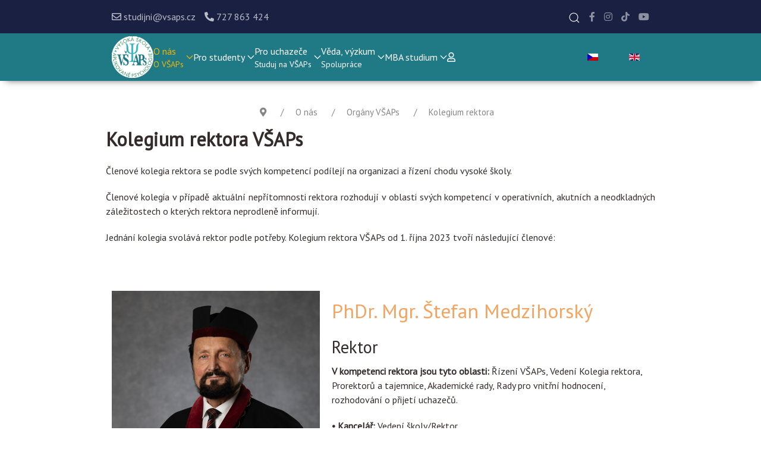

--- FILE ---
content_type: text/html; charset=utf-8
request_url: https://vsaps.cz/o-nas/organy-vsaps/kolegium-rektora
body_size: 16386
content:
<!DOCTYPE html>
<html lang="cs-CZ" dir="ltr">
        
<head>
    
            <meta name="viewport" content="width=device-width, initial-scale=1.0">
        <meta http-equiv="X-UA-Compatible" content="IE=edge" />
        

        
            
         <meta charset="utf-8">
	<title>Kolegium rektora</title>
	<link href="/o-nas/organy-vsaps/kolegium-rektora?format=feed&amp;type=rss" rel="alternate" type="application/rss+xml" title="Kolegium rektora">
	<link href="/o-nas/organy-vsaps/kolegium-rektora?format=feed&amp;type=atom" rel="alternate" type="application/atom+xml" title="Kolegium rektora">
	<link href="https://vsaps.cz/o-nas/organy-vsaps/kolegium-rektora" rel="alternate" hreflang="cs-CZ">
	<link href="https://vsaps.cz/en/international-office" rel="alternate" hreflang="en-GB">
	<link href="/favicon.ico" rel="icon" type="image/vnd.microsoft.icon">

    <link href="/media/mod_languages/css/template.min.css?2c2eb8" rel="stylesheet">
	<link href="/media/vendor/joomla-custom-elements/css/joomla-alert.min.css?0.4.1" rel="stylesheet">
	<link href="/templates/jl_education_pro/css/jluikit.min.css" rel="stylesheet">
	<link href="/media/gantry5/engines/nucleus/css-compiled/nucleus.css" rel="stylesheet">
	<link href="/templates/jl_education_pro/custom/css-compiled/education_45.css?69690092" rel="stylesheet">
	<link href="/media/gantry5/engines/nucleus/css-compiled/bootstrap5.css" rel="stylesheet">
	<link href="/media/system/css/joomla-fontawesome.min.css" rel="stylesheet">
	<link href="/media/plg_system_debug/css/debug.css" rel="stylesheet">
	<link href="/media/gantry5/assets/css/font-awesome6-all.min.css" rel="stylesheet">
	<link href="/templates/jl_education_pro/custom/css-compiled/education-joomla_45.css?69690093" rel="stylesheet">
	<link href="/templates/jl_education_pro/custom/css-compiled/custom_45.css?69690093" rel="stylesheet">
	<link href="/templates/jl_education_pro/css/icofont.css" rel="stylesheet">
	<style>
.back-to-top{position:fixed;bottom:40px;height:45px;width:45px;z-index:999;background-color:#2b3138}.back-to-top span{color:#fff}.back-to-top:hover,.back-to-top:active{background-color:#20242a}.back-to-top:hover span,.back-to-top:active span{color:rgba(255,255,255,0.8)}.back-to-top.jl-icon-button{transition:none}.jl-totop{color:#fff}.jl-totop:hover,.jl-totop:focus,.jl-totop:active{color:rgba(255,255,255,0.8)}@-webkit-keyframes fadeInRight{from{opacity:0;-webkit-transform:translate3d(100%,0,0);transform:translate3d(100%,0,0)}to{opacity:1;-webkit-transform:none;transform:none}}@keyframes fadeInRight{from{opacity:0;-webkit-transform:translate3d(100%,0,0);transform:translate3d(100%,0,0)}to{opacity:1;-webkit-transform:none;transform:none}}@-webkit-keyframes fadeOutRight{from{opacity:1}to{opacity:0;-webkit-transform:translate3d(100%,0,0);transform:translate3d(100%,0,0)}}@keyframes fadeOutRight{from{opacity:1}to{opacity:0;-webkit-transform:translate3d(100%,0,0);transform:translate3d(100%,0,0)}}.back-to-top{-webkit-animation-duration:1s;animation-duration:1s;-webkit-animation-fill-mode:both;animation-fill-mode:both;-webkit-animation-name:fadeInRight;animation-name:fadeInRight}.backHide{-webkit-animation-name:fadeOutRight;animation-name:fadeOutRight}
.back-to-top { background-color: #1c1c1c; }
.back-to-top span{ color: #ffffff; }
.back-to-top:hover { background-color: #f4a460; }
.back-to-top:hover span { color: #ffffff; }
.back-to-top { right: 15px;}
</style>
	<style>
#module-jlsearch-168 .jl-search input{box-shadow:none; border-radius:0}
#module-jlsearch-168 .jl-search-input{width: 100%;}
.jl-modal-dialog .jl-search input[type=search]{border:none;box-shadow:none}
#module-jlsearch-168 input.jl-search-input {margin-bottom:0;}
</style>
	<style>html {height: auto;}</style>
	<style>#jlnavbar-7279-particle .jl-navbar-container:not(.jl-navbar-transparent) {
    background-color: #1f7a85;
}</style>
	<style>
#jldivider-9263-particle .jl-hr,
#jldivider-9263-particle hr {
  border-top: 1px solid #e5e5e5;
}
</style>
	<style>
#el-jlfooterinfo-8335.g5-title { color: #ffffff; }
</style>
	<style>
#jllist-4805-particle .g5-title { color: #ffffff; }
.jllist-4805 .tm-content a { color: #ffffff; }
.jllist-4805 .tm-content a:hover, #jllist-4805 a:focus,.jllist-4805 a:active { color: #ffffff; }
</style>
	<style>
#jllist-5863-particle .g5-title { color: #ffffff; }
.jllist-5863 .tm-content a { color: #ffffff; }
.jllist-5863 .tm-content a:hover, #jllist-5863 a:focus,.jllist-5863 a:active { color: #fcc95b; }
</style>
	<style>
#jllist-8684-particle .g5-title { color: #ffffff; }
.jllist-8684 .tm-content a { color: #ffffff; }
.jllist-8684 .tm-content a:hover, #jllist-8684 a:focus,.jllist-8684 a:active { color: #ffffff; }
</style>
	<style>
#jldivider-1873-particle .jl-hr,
#jldivider-1873-particle hr {
  border-top: 1px solid #e5e5e5;
}
</style>
	<style>
#jlsubnav-1026 .jl-subnav>*>:first-child { font-size: 14px; }
#jlsubnav-1026 .jl-subnav>*>:first-child { color: #ffffff; }
#jlsubnav-1026 .jl-subnav>*>a:focus,#jlsubnav-1026 .jl-subnav>*>a:hover, #jlsubnav-1026 .jl-subnav>.jl-active>a { color: #9299a4; }
</style>

    <script type="application/json" class="joomla-script-options new">{"joomla.jtext":{"ERROR":"Chyba","MESSAGE":"Obsah zprávy","NOTICE":"Oznámení","WARNING":"Varování","JCLOSE":"Zavřít","JOK":"OK","JOPEN":"Otevřít"},"system.paths":{"root":"","rootFull":"https:\/\/vsaps.cz\/","base":"","baseFull":"https:\/\/vsaps.cz\/"},"csrf.token":"4084b263cab96e933a07d1a8d9930988"}</script>
	<script src="/media/system/js/core.min.js?a3d8f8"></script>
	<script src="/media/system/js/joomla-hidden-mail.min.js?80d9c7" type="module"></script>
	<script src="/media/system/js/messages.min.js?9a4811" type="module"></script>
	<script src="/templates/jl_education_pro/js/jluikit.min.js"></script>
	<script type="application/ld+json">{"@context":"https://schema.org","@type":"BreadcrumbList","@id":"https://vsaps.cz/#/schema/BreadcrumbList/17","itemListElement":[{"@type":"ListItem","position":1,"item":{"@id":"https://vsaps.cz/","name":"Domů"}},{"@type":"ListItem","position":2,"item":{"@id":"https://vsaps.cz/o-nas/organy-vsaps/kolegium-rektora","name":"Kolegium rektora"}}]}</script>
	<script>

Joomla = window.Joomla || {};

(function(Joomla, document) {
  'use strict';
  document.addEventListener('DOMContentLoaded', function (event) {
    /**
     * Back to top Cassiopeia J4
     */
    var backToTop = document.getElementById('back-top');

    if (backToTop) {

      function checkScrollPos() {
        if (document.body.scrollTop > 20 || document.documentElement.scrollTop > 20) {
          backToTop.classList.remove('backHide')
        } else {
          backToTop.classList.add('backHide');
        }
      }

      checkScrollPos();

      window.onscroll = function() {
        checkScrollPos();
      };
    }
  });

})(Joomla, document);

</script>
	<link href="https://vsaps.cz/o-nas/organy-vsaps/kolegium-rektora" rel="alternate" hreflang="x-default">

    
                    <!-- Google Tag Manager -->
<script>(function(w,d,s,l,i){w[l]=w[l]||[];w[l].push({'gtm.start':
new Date().getTime(),event:'gtm.js'});var f=d.getElementsByTagName(s)[0],
j=d.createElement(s),dl=l!='dataLayer'?'&l='+l:'';j.async=true;j.src=
'https://www.googletagmanager.com/gtm.js?id='+i+dl;f.parentNode.insertBefore(j,f);
})(window,document,'script','dataLayer','GTM-PQRS6HX');</script>
<!-- End Google Tag Manager -->
            
</head>

    <body class="gantry site com_content view-category layout-blog no-task dir-ltr itemid-594 outline-45 g-default g-style-preset1">
        <!-- Google Tag Manager (noscript) -->
<noscript><iframe src="https://www.googletagmanager.com/ns.html?id=GTM-PQRS6HX"
height="0" width="0" style="display:none;visibility:hidden"></iframe></noscript>
<!-- End Google Tag Manager (noscript) -->
                    

        
        <div id="g-page-surround">
                                    

                                            
                <header id="g-header" class="section-horizontal-paddings">
                                        <div class="g-grid">                        

        <div class="g-block size-100 jl-light">
             <div id="jltoolbar-2962-particle" class="g-content g-particle">            <div class="jltoolbar-2962 jl-flex jl-flex-middle jl-grid-small" jl-grid>


                    <div>
                <div class="jl-child-width-auto jl-flex-middle jl-grid-small" jl-grid="margin: jl-margin-small-top">

                
               <div>
<span class="far fa-envelope" aria-hidden="true"></span> studijni@vsaps.cz
</div>
<div>
<span class="fas fa-phone-alt" aria-hidden="true"></span> 727 863 424
</div>


                
                
                
                </div>
            </div>
        
                <div class="jl-margin-auto-left@m">
            <div class="jl-child-width-auto jl-flex-middle jl-grid-small" jl-grid="margin: jl-margin-small-top">

                
                                <div>
                    <div class=" jl-panel moduletable ">
        <div id="module-jlsearch-168-particle" class="g-particle"><div id="module-jlsearch-168" class="module-jlsearch-168">


  
<a href="#js-search-module-jlsearch-168" jl-search-icon jl-toggle aria-label="Open Search"></a>

<div id="js-search-module-jlsearch-168" class="jl-modal-full jl-modal" jl-modal>
  <div class="jl-modal-dialog jl-flex jl-flex-center jl-flex-middle" jl-height-viewport>
    <button class="jl-modal-close-full jl-close-large" type="button" jl-close></button>
          <form class="jl-search" action="/vyhledavani" method="get" role="search">
        <input id="module-jlsearch-168" class="jl-search-input jl-text-center" type="search" name="q" placeholder="Sem zadejte vyhledávaný text" value="" autofocus>
        <input type="hidden" name="option" value="com_finder" />
        <input type="hidden" name="Itemid" value="594" />
      </form>  
      </div>
</div>


</div></div></div>
                </div>
                
                
                
                                    <ul class="jl-flex-inline jl-flex-middle jl-flex-nowrap jl-grid-small jl-grid-small" jl-grid>
<li>
    <a class="tm-link jl-icon-link" href="http://www.facebook.com/pages/Vysok%C3%A1-%C5%A1kola-aplikovan%C3%A9-psychologie-V%C5%A0APs/289289037777706" target="_blank" rel="noopener noreferrer" title="Facebook" aria-label="Facebook">
        <span class="fab fa-facebook-f"></span>            </a>
</li>
<li>
    <a class="tm-link jl-icon-link" href="https://www.instagram.com/vsaps_official/?hl=cs" target="_blank" rel="noopener noreferrer" title="Instagram" aria-label="Instagram">
        <span class="fab fa-instagram"></span>            </a>
</li>
<li>
    <a class="tm-link jl-icon-link" href="https://www.tiktok.com/@vsaps_official" target="_blank" rel="noopener noreferrer" title="Tik Tok" aria-label="Tik Tok">
        <span class="fab fa-tiktok"></span>            </a>
</li>
<li>
    <a class="tm-link jl-icon-link" href="https://www.youtube.com/@VSAPs" target="_blank" rel="noopener noreferrer">
        <span class="fab fa-youtube"></span>            </a>
</li>
</ul>

                
                
                
                
            </div>
        </div>
        
        

</div>
            </div>
        </div>
            </div>
            
    </header>
                                        
                <section id="g-navigation" class="section-horizontal-paddings">
                                        <div class="g-grid">                        

        <div class="g-block size-100">
             <div id="jlnavbar-7279-particle" class="g-content g-particle">            <div id="jlnavbar-7279" class="tm-header menu-extended horizontal-left jl-visible@l" jl-header>



<div class="jl-navbar-container">


    <nav class="jl-navbar el-horiz-nav" jl-navbar="align: left; container: #jlnavbar-7279.tm-header > [jl-sticky]; boundary: #jlnavbar-7279.tm-header .jl-navbar-container;">
        
                <div class="jl-navbar-left">

                    <a class="jl-navbar-item jl-logo" href="/" aria-label="Back to the homepage" rel="home" >
                                <img src="/templates/jl_education_pro/custom/images/logo.png" style="max-height: 70px" alt="">
    
            </a>
        
        
        

        
                    <ul class="jl-navbar-nav">
                                                                                                                                                    
        
                
        
                
        
                                                <li class="item-type-heading item-486 jl-parent jl-active" style="position: relative;">
                                                            <a href="#" class="menu__heading">
                    
                    
                                                                <div>O nás
        <div class="jl-navbar-subtitle">O VŠAPs</div></div>
            
                    
                    <span jl-drop-parent-icon></span>
                                            </a>
                     
                
                                                                                                        <div class="jl-navbar-dropdown jl-navbar-dropdown-width-4" style="width:800px;">
            <div class="jl-drop-grid jl-child-width-1-4" jl-grid>                                            <div class="g-block size-25">                    <ul class="jl-nav jl-nav-default jl-navbar-dropdown-nav">
                                                                                                                                                            
        
                
        
                
        
                                                <li class="item-type-component item-487">
                                    <a href="/o-nas/vsaps-inovativni-vs">
                                                                    VŠAPs - inovativní VŠ 
            
                                            </a>
                
                            </li>
    
                                                                                                                                
        
                
        
                
        
                                                <li class="item-type-component item-488">
                                    <a href="/o-nas/vize-a-cile-vsaps">
                                                                    Vize a cíle VŠAPs
            
                                            </a>
                
                            </li>
    
                                                                                                                                
        
                
        
                
        
                                                <li class="item-type-component item-489">
                                    <a href="/o-nas/virtualni-prohlidka">
                                                                    Virtuální prohlídka
            
                                            </a>
                
                            </li>
    
                                                                                                                                
        
                
        
                
        
                                                <li class="item-type-component item-490">
                                    <a href="/o-nas/management-vsaps">
                                                                    Management VŠAPs
            
                                            </a>
                
                            </li>
    
                                                                                                                                
        
                
        
                
        
                                                <li class="item-type-component item-604">
                                    <a href="/o-nas/instrukce-pro-pedagogy">
                                                                    Instrukce pro pedagogy
            
                                            </a>
                
                            </li>
    
    
            </ul>
                </div>                <div class="g-block size-25">                    <ul class="jl-nav jl-nav-default jl-navbar-dropdown-nav">
                                                                                                                                                            
        
                
        
                
        
                                                <li class="item-type-heading item-491 jl-parent jl-active">
                                                            <a href="#" class="menu__heading">
                    
                    
                                                                Orgány VŠAPs
            
                    
                    <span jl-drop-parent-icon></span>
                                            </a>
                     
                
                                                                                                                                                    <ul class="jl-nav-sub">
                                                                                                                                                            
        
                
        
                
        
                                                <li class="item-type-component item-591">
                                    <a href="/o-nas/organy-vsaps/rektor">
                                                                    Rektor
            
                                            </a>
                
                            </li>
    
                                                                                                                                
        
                
        
                
        
                                                <li class="item-type-component item-594 jl-active">
                                    <a href="/o-nas/organy-vsaps/kolegium-rektora">
                                                                    Kolegium rektora
            
                                            </a>
                
                            </li>
    
                                                                                                                                
        
                
        
                
        
                                                <li class="item-type-component item-600">
                                    <a href="/o-nas/organy-vsaps/akademicka-rada">
                                                                    Akademická rada
            
                                            </a>
                
                            </li>
    
                                                                                                                                
        
                
        
                
        
                                                <li class="item-type-component item-597">
                                    <a href="/o-nas/organy-vsaps/pedagogicka-rada">
                                                                    Pedagogická rada
            
                                            </a>
                
                            </li>
    
                                                                                                                                
        
                
        
                
        
                                                <li class="item-type-component item-598">
                                    <a href="/o-nas/organy-vsaps/rada-pro-vnitrni-hodnoceni">
                                                                    Rada pro vnitřní hodnocení
            
                                            </a>
                
                            </li>
    
                                                                                                                                
        
                
        
                
        
                                                <li class="item-type-component item-642">
                                    <a href="/o-nas/organy-vsaps/prijimaci-komise">
                                                                    Přijímací komise
            
                                            </a>
                
                            </li>
    
                                                                                                                                
        
                
        
                
        
                                                <li class="item-type-component item-937">
                                    <a href="/o-nas/organy-vsaps/eticka-komise">
                                                                    Etická komise
            
                                            </a>
                
                            </li>
    
                                                                                                                                
        
                
        
                
        
                                                <li class="item-type-component item-938">
                                    <a href="/o-nas/organy-vsaps/rada-pro-rovne-prilezitosti">
                                                                    Rada pro rovné příležitosti
            
                                            </a>
                
                            </li>
    
                                                                                                                                
        
                
        
                
        
                                                <li class="item-type-component item-1084">
                                    <a href="/o-nas/organy-vsaps/disciplinarni-komise">
                                                                    Disciplinární komise
            
                                            </a>
                
                            </li>
    
    
            </ul>
                            
    
                
            </li>
    
    
            </ul>
                </div>                <div class="g-block size-25">                    <ul class="jl-nav jl-nav-default jl-navbar-dropdown-nav">
                                                                                                                                                            
        
                
        
                
        
                                                <li class="item-type-alias item-492 jl-parent">
                                    <a href="/ucitele-zamestnanci">
                                                                    Učitelé a zaměstnanci
            
                        <span jl-drop-parent-icon></span>                    </a>
                
                                                                                                                                                    <ul class="jl-nav-sub">
                                                                                                                                                            
        
                
        
                
        
                                                <li class="item-type-heading item-493 jl-parent">
                                                            <a href="#" class="menu__heading">
                    
                    
                                                                Učitelé
            
                    
                    <span jl-drop-parent-icon></span>
                                            </a>
                     
                
                                                                                                                                                    <ul class="jl-nav-sub">
                                                                                                                                                            
        
                
        
                
        
                                                <li class="item-type-alias item-495">
                                    <a href="/ucitele-a-zamestnanci/profesori-a-docenti">
                                                                    Profesoři a docenti
            
                                            </a>
                
                            </li>
    
                                                                                                                                
        
                
        
                
        
                                                <li class="item-type-alias item-496">
                                    <a href="/ucitele-a-zamestnanci/odborni-asistenti">
                                                                    Odborní asistenti
            
                                            </a>
                
                            </li>
    
                                                                                                                                
        
                
        
                
        
                                                <li class="item-type-alias item-497">
                                    <a href="/ucitele-a-zamestnanci/profesionalove-z-praxe">
                                                                    Profesionálové z praxe
            
                                            </a>
                
                            </li>
    
    
            </ul>
                            
    
                
            </li>
    
                                                                                                                                
        
                
        
                
        
                                                <li class="item-type-alias item-494">
                                    <a href="/studijni-oddeleni">
                                                                    Studijní oddělení
            
                                            </a>
                
                            </li>
    
                                                                                                                                
        
                
        
                
        
                                                <li class="item-type-alias item-1211">
                                    <a href="/zahranicni-oddeleni">
                                                                    Zahraniční oddělení
            
                                            </a>
                
                            </li>
    
                                                                                                                                
        
                
        
                
        
                                                <li class="item-type-alias item-602">
                                    <a href="/tajemnice">
                                                                    Tajemnice
            
                                            </a>
                
                            </li>
    
    
            </ul>
                            
    
                
            </li>
    
    
            </ul>
                </div>                <div class="g-block size-25">                    <ul class="jl-nav jl-nav-default jl-navbar-dropdown-nav">
                                                                                                                                                            
        
                
        
                
        
                                                <li class="item-type-component item-801">
                                    <a href="/o-nas/uspechy">
                                                                    Úspěchy
            
                                            </a>
                
                            </li>
    
                                                                                                                                
        
                
                                                                                                                                
                
        
                                                <li class="item-type-url item-500">
                                    <a href="https://vsaps.moggis.cz/prihlaseni.php?ssid=172796" target="_blank" rel="noopener&#x20;noreferrer">
                                                                    IS Moggis
            
                                            </a>
                
                            </li>
    
                                                                                                                                
        
                
        
                
        
                                                <li class="item-type-alias item-587">
                                    <a href="/aktuality">
                                                                    Aktuality
            
                                            </a>
                
                            </li>
    
                                                                                                                                
        
                
        
                
        
                                                <li class="item-type-component item-643">
                                    <a href="/o-nas/uredni-deska">
                                                                    Úřední deska
            
                                            </a>
                
                            </li>
    
                                                                                                                                
        
                
        
                
        
                                                <li class="item-type-alias item-501">
                                    <a href="/kontakty">
                                                                    Kontakty
            
                                            </a>
                
                            </li>
    
    
            </ul>
                </div>            
    
            </div>        </div>
                
            </li>
    
                                                                                                                                
        
                
        
                
        
                                                <li class="item-type-heading item-502 jl-parent" style="position: relative;">
                                                            <a href="#" class="menu__heading">
                    
                    
                                                                Pro studenty
            
                    
                    <span jl-drop-parent-icon></span>
                                            </a>
                     
                
                                                                                                        <div class="jl-navbar-dropdown jl-navbar-dropdown-width-3" style="width:600px;">
            <div class="jl-drop-grid jl-child-width-1-3" jl-grid>                                            <div class="g-block  size-33-3">                    <ul class="jl-nav jl-nav-default jl-navbar-dropdown-nav">
                                                                                                                                                            
        
                
        
                
        
                                                <li class="item-type-component item-503">
                                    <a href="/pro-studenty/studijni-programy">
                                                                    Studijní program
            
                                            </a>
                
                            </li>
    
                                                                                                                                
        
                
        
                
        
                                                <li class="item-type-component item-637">
                                    <a href="/pro-studenty/studijni-plan">
                                                                    Studijní plán
            
                                            </a>
                
                            </li>
    
                                                                                                                                
        
                
        
                
        
                                                <li class="item-type-component item-504">
                                    <a href="/pro-studenty/harmonogram-studia">
                                                                    Harmonogram studia
            
                                            </a>
                
                            </li>
    
                                                                                                                                
        
                
        
                
        
                                                <li class="item-type-component item-641">
                                    <a href="/pro-studenty/prubeh-a-organizace-studia">
                                                                    Průběh a organizace studia
            
                                            </a>
                
                            </li>
    
                                                                                                                                
        
                
        
                
        
                                                <li class="item-type-component item-505">
                                    <a href="/pro-studenty/erasmus">
                                                                    ERASMUS+
            
                                            </a>
                
                            </li>
    
                                                                                                                                
        
                
        
                
        
                                                <li class="item-type-component item-506">
                                    <a href="/pro-studenty/praxe">
                                                                    Praxe
            
                                            </a>
                
                            </li>
    
    
            </ul>
                </div>                <div class="g-block  size-33-3">                    <ul class="jl-nav jl-nav-default jl-navbar-dropdown-nav">
                                                                                                                                                            
        
                
        
                
        
                                                <li class="item-type-component item-507 jl-parent">
                                    <a href="/pro-studenty/studentsky-zivot">
                                                                    Studentský život
            
                        <span jl-drop-parent-icon></span>                    </a>
                
                                                                                                                                                    <ul class="jl-nav-sub">
                                                                                                                                                            
        
                
        
                
        
                                                <li class="item-type-component item-508">
                                    <a href="/pro-studenty/studentsky-zivot/kampus">
                                                                    Kampus
            
                                            </a>
                
                            </li>
    
                                                                                                                                
        
                
        
                
        
                                                <li class="item-type-component item-509">
                                    <a href="/pro-studenty/studentsky-zivot/knihovna">
                                                                    Knihovna
            
                                            </a>
                
                            </li>
    
                                                                                                                                
        
                
        
                
        
                                                <li class="item-type-component item-510">
                                    <a href="/pro-studenty/studentsky-zivot/ubytovani">
                                                                    Ubytování
            
                                            </a>
                
                            </li>
    
                                                                                                                                
        
                
        
                
        
                                                <li class="item-type-component item-511">
                                    <a href="/pro-studenty/studentsky-zivot/free-wifi">
                                                                    Free Wifi
            
                                            </a>
                
                            </li>
    
                                                                                                                                
        
                
        
                
        
                                                <li class="item-type-component item-512">
                                    <a href="/pro-studenty/studentsky-zivot/studentsky-prukaz">
                                                                    Studentský průkaz
            
                                            </a>
                
                            </li>
    
                                                                                                                                
        
                
        
                
        
                                                <li class="item-type-component item-513">
                                    <a href="/pro-studenty/studentsky-zivot/volny-cas">
                                                                    Volný čas
            
                                            </a>
                
                            </li>
    
                                                                                                                                
        
                
        
                
        
                                                <li class="item-type-component item-514">
                                    <a href="/pro-studenty/studentsky-zivot/terezin-a-okoli">
                                                                    Terezín a okolí
            
                                            </a>
                
                            </li>
    
    
            </ul>
                            
    
                
            </li>
    
    
            </ul>
                </div>                <div class="g-block  size-33-3">                    <ul class="jl-nav jl-nav-default jl-navbar-dropdown-nav">
                                                                                                                                                            
        
                
        
                
        
                                                <li class="item-type-alias item-516">
                                    <a href="/?Itemid=494">
                                                                    Studijní oddělení
            
                                            </a>
                
                            </li>
    
                                                                                                                                
        
                
        
                
        
                                                <li class="item-type-alias item-1186">
                                    <a href="/zahranicni-oddeleni">
                                                                    Zahraniční oddělení
            
                                            </a>
                
                            </li>
    
                                                                                                                                
        
                
        
                
        
                                                <li class="item-type-component item-515">
                                    <a href="/pro-studenty/is-moggis">
                                                                    IS Moggis
            
                                            </a>
                
                            </li>
    
                                                                                                                                
        
                
        
                
        
                                                <li class="item-type-component item-517">
                                    <a href="/pro-studenty/faq-o-studiu">
                                                                    FAQ o studiu
            
                                            </a>
                
                            </li>
    
                                                                                                                                
        
                
        
                
        
                                                <li class="item-type-component item-603">
                                    <a href="/pro-studenty/navody-pro-studenty">
                                                                    Návody pro studenty
            
                                            </a>
                
                            </li>
    
                                                                                                                                
        
                
        
                
        
                                                <li class="item-type-component item-518">
                                    <a href="/pro-studenty/poplatky">
                                                                    Poplatky
            
                                            </a>
                
                            </li>
    
                                                                                                                                
        
                
        
                
        
                                                <li class="item-type-component item-519">
                                    <a href="/pro-studenty/alumni-klub">
                                                                    Alumni klub
            
                                            </a>
                
                            </li>
    
    
            </ul>
                </div>            
    
            </div>        </div>
                
            </li>
    
                                                                                                                                
        
                
        
                
        
                                                <li class="item-type-heading item-520 jl-parent" style="position: relative;">
                                                            <a href="#" class="menu__heading">
                    
                    
                                                                <div>Pro uchazeče
        <div class="jl-navbar-subtitle">Studuj na VŠAPs</div></div>
            
                    
                    <span jl-drop-parent-icon></span>
                                            </a>
                     
                
                                                                                                        <div class="jl-navbar-dropdown jl-navbar-dropdown-width-2" style="width:450px;">
            <div class="jl-drop-grid jl-child-width-1-2" jl-grid>                                            <div class="g-block size-50">                    <ul class="jl-nav jl-nav-default jl-navbar-dropdown-nav">
                                                                                                                                                            
        
                
        
                
        
                                                <li class="item-type-component item-521">
                                    <a href="/pro-uchazece/proc-vsaps">
                                                                    Proč VŠAPs ?
            
                                            </a>
                
                            </li>
    
                                                                                                                                
        
                
        
                
        
                                                <li class="item-type-heading item-522 jl-parent">
                                                            <a href="#" class="menu__heading">
                    
                    
                                                                Jak na to ?
            
                    
                    <span jl-drop-parent-icon></span>
                                            </a>
                     
                
                                                                                                                                                    <ul class="jl-nav-sub">
                                                                                                                                                            
        
                
        
                
        
                                                <li class="item-type-component item-523">
                                    <a href="/pro-uchazece/jak-na-to/navody">
                                                                    Návody
            
                                            </a>
                
                            </li>
    
                                                                                                                                
        
                
        
                
        
                                                <li class="item-type-component item-524">
                                    <a href="/pro-uchazece/jak-na-to/prijimaci-rizeni">
                                                                    Prijímací řízení
            
                                            </a>
                
                            </li>
    
    
            </ul>
                            
    
                
            </li>
    
                                                                                                                                
        
                
        
                
        
                                                <li class="item-type-component item-525">
                                    <a href="/pro-uchazece/poskytovane-studium">
                                                                    Poskytované studium
            
                                            </a>
                
                            </li>
    
                                                                                                                                
        
                
        
                
        
                                                <li class="item-type-component item-532">
                                    <a href="/pro-uchazece/ochutnavka-studia">
                                                                    Ochutnávka studia
            
                                            </a>
                
                            </li>
    
    
            </ul>
                </div>                <div class="g-block size-50">                    <ul class="jl-nav jl-nav-default jl-navbar-dropdown-nav">
                                                                                                                                                            
        
                
        
                
        
                                                <li class="item-type-component item-526">
                                    <a href="/pro-uchazece/celozivotni-vzdelavani">
                                                                    Celoživotní vzdělávání
            
                                            </a>
                
                            </li>
    
                                                                                                                                
        
                
        
                
        
                                                <li class="item-type-component item-529">
                                    <a href="/pro-uchazece/akademie-tretiho-veku">
                                                                    Akademie třetího věku
            
                                            </a>
                
                            </li>
    
                                                                                                                                
        
                
        
                
        
                                                <li class="item-type-component item-531">
                                    <a href="/pro-uchazece/otevrene-dvere-a-okna-skoly">
                                                                    Otevřené dveře a okna školy
            
                                            </a>
                
                            </li>
    
    
            </ul>
                </div>            
    
            </div>        </div>
                
            </li>
    
                                                                                                                                
        
                
        
                
        
                                                <li class="item-type-heading item-533 jl-parent" style="position: relative;">
                                                            <a href="#" class="menu__heading">
                    
                    
                                                                <div>Věda, výzkum
        <div class="jl-navbar-subtitle">Spolupráce</div></div>
            
                    
                    <span jl-drop-parent-icon></span>
                                            </a>
                     
                
                                                                                                        <div class="jl-navbar-dropdown jl-navbar-dropdown-width-2" style="width:550px;">
            <div class="jl-drop-grid jl-child-width-1-2" jl-grid>                                            <div class="g-block size-50">                    <ul class="jl-nav jl-nav-default jl-navbar-dropdown-nav">
                                                                                                                                                            
        
                
        
                
        
                                                <li class="item-type-component item-534">
                                    <a href="/veda-vyzkum/r-d-zamereni-vsaps">
                                                                    R&amp;D zaměření VŠAPs
            
                                            </a>
                
                            </li>
    
                                                                                                                                
        
                
        
                
        
                                                <li class="item-type-heading item-535 jl-parent" style="position: relative;">
                                                            <a href="#" class="menu__heading">
                    
                    
                                                                Projekty a R&amp;D&amp;I aktivity
            
                    
                    <span jl-drop-parent-icon></span>
                                            </a>
                     
                
                                                                                                                                                                        <ul class="jl-nav-sub">
                                                                                                                                                            
        
                
        
                
        
                                                <li class="item-type-component item-537">
                                    <a href="/veda-vyzkum/projekty-a-rdi-aktivity/domaci-a-mezinarodni-projekty">
                                                                    Domácí a mezinárodní projekty
            
                                            </a>
                
                            </li>
    
                                                                                                                                
        
                
        
                
        
                                                <li class="item-type-component item-639">
                                    <a href="/veda-vyzkum/projekty-a-rdi-aktivity/mezinarodni-konference">
                                                                    Mezinárodní konference
            
                                            </a>
                
                            </li>
    
                                                                                                                                
        
                
        
                
        
                                                <li class="item-type-component item-874">
                                    <a href="/veda-vyzkum/projekty-a-rdi-aktivity/vedecko-odborna-cinnost-studentu">
                                                                    Vědecko-odborná činnost studentů
            
                                            </a>
                
                            </li>
    
    
            </ul>
                            
    
                
            </li>
    
                                                                                                                                
        
                
        
                
        
                                                <li class="item-type-component item-538">
                                    <a href="/veda-vyzkum/publikacni-cinnost">
                                                                    Publikační činnost
            
                                            </a>
                
                            </li>
    
                                                                                                                                
        
                
        
                
        
                                                <li class="item-type-component item-539">
                                    <a href="/veda-vyzkum/vedecky-casopis">
                                                                    Vědecký časopis
            
                                            </a>
                
                            </li>
    
                                                                                                                                
        
                
        
                
        
                                                <li class="item-type-component item-540">
                                    <a href="/veda-vyzkum/vydavatelstvi-vsaps">
                                                                    Vydavatelství VŠAPs
            
                                            </a>
                
                            </li>
    
    
            </ul>
                </div>                <div class="g-block size-50">                    <ul class="jl-nav jl-nav-default jl-navbar-dropdown-nav">
                                                                                                                                                            
        
                
        
                
        
                                                <li class="item-type-component item-542">
                                    <a href="/veda-vyzkum/kontakt-pro-rd">
                                                                    Kontakt pro R&amp;D
            
                                            </a>
                
                            </li>
    
                                                                                                                                
        
                
        
                
        
                                                <li class="item-type-component item-543 jl-parent" style="position: relative;">
                                    <a href="/veda-vyzkum/mezinarodni-spoluprace">
                                                                    Mezinárodní spolupráce
            
                        <span jl-drop-parent-icon></span>                    </a>
                
                                                                                                                                                                        <ul class="jl-nav-sub">
                                                                                                                                                            
        
                
        
                
        
                                                <li class="item-type-component item-544">
                                    <a href="/veda-vyzkum/mezinarodni-spoluprace/partnerske-univerzity">
                                                                    Partnerské univerzity
            
                                            </a>
                
                            </li>
    
                                                                                                                                
        
                
        
                
        
                                                <li class="item-type-component item-545">
                                    <a href="/veda-vyzkum/mezinarodni-spoluprace/partnerske-organizace">
                                                                    Partnerské organizace
            
                                            </a>
                
                            </li>
    
                                                                                                                                
        
                
        
                
        
                                                <li class="item-type-component item-640">
                                    <a href="/veda-vyzkum/mezinarodni-spoluprace/dalsi-zahranicni-aktivity">
                                                                    Mezinárodní aktivity
            
                                            </a>
                
                            </li>
    
                                                                                                                                
        
                
        
                
        
                                                <li class="item-type-component item-547">
                                    <a href="/veda-vyzkum/mezinarodni-spoluprace/internacionalni-perspektivy">
                                                                    Internacionální perspektivy
            
                                            </a>
                
                            </li>
    
    
            </ul>
                            
    
                
            </li>
    
                                                                                                                                
        
                
        
                
        
                                                <li class="item-type-alias item-549" style="position: relative;">
                                    <a href="/pro-studenty/erasmus">
                                                                    ERASMUS+
            
                                            </a>
                
                            </li>
    
    
            </ul>
                </div>            
    
            </div>        </div>
                
            </li>
    
                                                                                                                                
        
                
        
                
        
                                                <li class="item-type-component item-966 jl-parent" style="position: relative;">
                                    <a href="/mba-studium">
                                                                    MBA studium
            
                        <span jl-drop-parent-icon></span>                    </a>
                
                                                                                                        <div class="jl-navbar-dropdown jl-navbar-dropdown-width-2" style="width:450px;">
            <div class="jl-drop-grid jl-child-width-1-2" jl-grid>                                            <div class="g-block size-35">                    <ul class="jl-nav jl-nav-default jl-navbar-dropdown-nav">
                                                                                                                                                            
        
                
        
                
        
                                                <li class="item-type-alias item-968">
                                    <a href="/mba-studium">
                                                                    Vše o studiu
            
                                            </a>
                
                            </li>
    
                                                                                                                                
        
                
        
                
        
                                                <li class="item-type-component item-967">
                                    <a href="/mba-studium/mba-lektori">
                                                                    MBA lektoři
            
                                            </a>
                
                            </li>
    
                                                                                                                                
        
                
        
                
        
                                                <li class="item-type-component item-974">
                                    <a href="/mba-studium/vyucovane-moduly">
                                                                    Vyučované moduly
            
                                            </a>
                
                            </li>
    
                                                                                                                                
        
                
        
                
        
                                                <li class="item-type-component item-1028">
                                    <a href="/mba-studium/faq-mba-na-vsaps">
                                                                    Často kladené otázky
            
                                            </a>
                
                            </li>
    
    
            </ul>
                </div>                <div class="g-block size-65">                    <ul class="jl-nav jl-nav-default jl-navbar-dropdown-nav">
                                                                                                                                                            
        
                
        
                
        
                                                <li class="item-type-particle item-973">
                                    
                    
                                                        
            <div class="menu-item-particle">
            <div class="platform-content"><div class=" jl-panel moduletable ">
        
<div id="mod-custom228" class="mod-custom custom">
    <p><a href="https://vsaps.moggis.cz/prihlaska.php" target="_blank" rel="noopener"><img src="/images/MBA_studium/banner_Prihlas_se_na_MBA.jpg" alt="Baner Přihlaš se na MBA" width="1000" height="500" style="display: block; margin-left: auto; margin-right: auto;" /></a></p>
<p style="text-align: center;"><a href="https://vsaps.moggis.cz/prihlaska.php" target="_blank" rel="noopener" class="jl-button jl-button-secondary jl-button-small"><b>PODAT PŘIHLÁŠKU</b></a></p></div>
</div></div>
    </div>
    
                    
                    
                     
                
                            </li>
    
    
            </ul>
                </div>            
    
            </div>        </div>
                
            </li>
    
                                                                                                                                
        
                
        
                
        
                                                <li class="item-type-component item-207">
                                    <a href="/prihlaseni" title="Přihlášení" aria-label="Přihlášení">
                                                    <i class="far fa-user" aria-hidden="true"></i>
                                                    
                                            </a>
                
                            </li>
    
    
            </ul>
        
        
        
        
        
        
        </div>
        
              
        
        <div class="jl-navbar-right">

        
        
        
        
        
        
        
        
                <div class="jl-navbar-item">
                            <div class="mod-languages">
    <p class="visually-hidden" id="language_picker_des_137"></p>


    <ul aria-labelledby="language_picker_des_137" class="mod-languages__list jl-subnav">

                                            <li class="jl-active">
                <a aria-current="true"  href="https://vsaps.cz/o-nas/organy-vsaps/kolegium-rektora">
                                                                        <img title="Czech (Čeština)" src="/media/mod_languages/images/cs_cz.gif" alt="Czech (Čeština)">                                                            </a>
            </li>
                                        <li>
                <a  href="/en/international-office">
                                                                        <img title="English (UK)" src="/media/mod_languages/images/en.gif" alt="English (UK)">                                                            </a>
            </li>
                </ul>

</div>

    
        </div>
        
        
        </div>
        
    </nav>

</div>







</div>


<div class="jl-hidden@l">

<div jl-sticky show-on-up animation="jl-animation-slide-top" cls-active="jl-navbar-sticky" sel-target=".jl-navbar-container">

<div class="jl-navbar-container">

    
        <nav class="jl-navbar el-horiz-nav" jl-navbar="container:.tm-header-mobile; boundary:.tm-header-mobile .jl-navbar-container">

            
                <div class="jl-navbar-left">

                    
                                            <a class="jl-navbar-toggle jl-navbar-toggle-animate mobile-toggle" href="#mobile-jlnavbar-7279" jl-toggle="animation: jl-animation-fade">
<span jl-navbar-toggle-icon></span>
</a>

                    
                </div>
            
                            <div class="jl-navbar-center">
                    <a class="jl-navbar-item jl-logo" href="/" aria-label="Back to the homepage" rel="home" >
                                        <img src="/templates/jl_education_pro/custom/images/logo.png" style="max-height: 70px" alt="">
    
                    </a>
                </div>
            
            
        </nav>

    
</div>

</div>

    








    






</div>
            </div>
        </div>
            </div>
            
    </section>
                                    
                                
    
    
                <section id="g-container-main" class="g-wrapper section-horizontal-paddings section-vertical-paddings-small">
                            <div class="g-grid">                        

        <div class="g-block size-100">
             <section id="g-mainbar">
                                        <div class="g-grid">                        

        <div class="g-block size-100 nomargintop nomarginbottom nopaddingbottom">
             <div class="g-content">
                                    <div class="platform-content"><div class="breadcrumbs jl-panel moduletable ">
        <nav class="mod-breadcrumbs__wrapper" aria-label="Breadcrumbs">
    <ol class="mod-breadcrumbs breadcrumb px-3 py-2">
                    <li class="mod-breadcrumbs__divider float-start">
                <span class="divider icon-location icon-fw" aria-hidden="true"></span>
            </li>
        
        <li class="mod-breadcrumbs__item breadcrumb-item"><span>O nás</span></li><li class="mod-breadcrumbs__item breadcrumb-item"><span>Orgány VŠAPs</span></li><li class="mod-breadcrumbs__item breadcrumb-item active"><span>Kolegium rektora</span></li>    </ol>
    </nav>
</div></div>
            
        </div>
        </div>
            </div>
                            <div class="g-grid">                        

        <div class="g-block size-100">
             <div class="g-system-messages">
                                            <div id="system-message-container" aria-live="polite"></div>

            
    </div>
        </div>
            </div>
                            <div class="g-grid">                        

        <div class="g-block size-100">
             <div class="g-content">
                                    <div class="platform-content"><div class="mainbar-top jl-panel moduletable ">
        
<div id="mod-custom152" class="mod-custom custom">
    <h2 style="text-align: justify;"><strong>Kolegium rektora VŠAPs</strong></h2>
<p style="text-align: justify;">Členové kolegia rektora se podle svých kompetencí podílejí na organizaci a řízení chodu vysoké školy.</p>
<p style="text-align: justify;">Členové kolegia v případě aktuální nepřítomnosti rektora rozhodují v oblasti svých kompetencí v operativních, akutních a neodkladných záležitostech o kterých rektora neprodleně informují.&nbsp; &nbsp; &nbsp; &nbsp; &nbsp; &nbsp; &nbsp; &nbsp; &nbsp; &nbsp; &nbsp; &nbsp; &nbsp; &nbsp; &nbsp; &nbsp; &nbsp; &nbsp; &nbsp; &nbsp;</p>
<p style="text-align: justify;">Jednání kolegia svolává rektor podle potřeby. Kolegium rektora VŠAPs od 1. října 2023 tvoří následující členové:</p></div>
</div></div>
            
        </div>
        </div>
            </div>
                            <div class="g-grid">                        

        <div class="g-block size-100">
             <div class="g-content">
                                                            <div class="platform-content container"><div class="row"><div class="col"><div class="com-content-category-blog blog" itemscope itemtype="https://schema.org/Blog">
    
        
    
    
    
    
            							        <div class="jl-grid  jl-child-width-1-1" jl-grid>
                    <div class="el-blog-item"
                itemprop="blogPost" itemscope itemtype="https://schema.org/BlogPosting">
                    
<article class="jl-article" itemscope itemtype="https://schema.org/Article" data-permalink="https://vsaps.cz/ucitele-zamestnanci/medzihorsky-stefan">
	<meta itemprop="inLanguage" content="cs-CZ">
	<meta property="author" typeof="Person" content="vlado">
	<meta property="dateModified" content="2025-12-30T19:10:42+01:00">
	<meta property="datePublished" content="2024-02-12T21:02:58+01:00">
	<meta class="jl-margin-remove-adjacent" property="articleSection" content="Učitelé a zaměstnanci">
		
	
	<figure class="float-left item-image">
            <a href="/ucitele-zamestnanci/medzihorsky-stefan" title="PhDr. Mgr. Štefan Medzihorský">
            <img src="/images/vedeni_skoly/novi%20MBA%20lektori%20350x350.png" alt="PhDr. Mgr. Štefan Medzihorský" width="350" height="350" loading="lazy">        </a>
        </figure>

		
	
	    <div class="page-header">
                    <h2>
                                    <a href="/ucitele-zamestnanci/medzihorsky-stefan">
                        PhDr. Mgr. Štefan Medzihorský                    </a>
                            </h2>
        
        
        
            </div>

	
	
		
	<div class="jl-margin-top" property="text">
		<h3 class="card-title">Rektor</h3>
<p><strong>V&nbsp;kompetenci rektora jsou tyto oblasti:&nbsp;</strong>Řízení VŠAPs, Vedení Kolegia rektora, Prorektorů a tajemnice, Akademické rady, Rady pro vnitřní hodnocení, rozhodování o přijetí uchazečů.</p>
<p><strong>• Kancelář:&nbsp;</strong>Vedení školy/Rektor<br /><strong>• Konzultační hodiny:</strong> dle osobní domluvy<br /><strong>• Email:&nbsp;</strong><joomla-hidden-mail  is-link="1" is-email="1" first="cmVr" last="dnNhcHMuY3o=" text="cmVrQHZzYXBzLmN6" base="" >Tato e-mailová adresa je chráněna před spamboty. Pro její zobrazení musíte mít povolen Javascript.</joomla-hidden-mail><strong><br />• Telefon:&nbsp;</strong>+420 603&nbsp;478&nbsp;364</p>
	</div>

	
    
        
<p class="jl-margin-top">
			<a class="jl-button jl-button-secondary" href="/ucitele-zamestnanci/medzihorsky-stefan" aria-label="Více o rektorovi VŠAPs PhDr. Mgr. Štefan Medzihorský">
			Více o rektorovi VŠAPs					</a>
	</p>

	
		

		
	
		</article>            </div>
                    <div class="el-blog-item"
                itemprop="blogPost" itemscope itemtype="https://schema.org/BlogPosting">
                    
<article class="jl-article" itemscope itemtype="https://schema.org/Article" data-permalink="https://vsaps.cz/veda-vyzkum/kontakt-pro-rd">
	<meta itemprop="inLanguage" content="cs-CZ">
	<meta property="author" typeof="Person" content="vlado">
	<meta property="dateModified" content="2025-12-30T19:14:28+01:00">
	<meta property="datePublished" content="2024-02-12T21:02:58+01:00">
	<meta class="jl-margin-remove-adjacent" property="articleSection" content="Učitelé a zaměstnanci">
		
	
	<figure class="float-left item-image">
            <a href="/veda-vyzkum/kontakt-pro-rd" title="prof. ThDr. Patrik Maturkanič, PhD.">
            <img src="/images/vedeni_skoly/PM%20350x.png" alt="prof. ThDr. Patrik Maturkanič, PhD." width="350" height="350" loading="lazy">        </a>
        </figure>

		
	
	    <div class="page-header">
                    <h2>
                                    <a href="/veda-vyzkum/kontakt-pro-rd">
                        prof. ThDr. Patrik Maturkanič, PhD.                    </a>
                            </h2>
        
        
        
            </div>

	
	
		
	<div class="jl-margin-top" property="text">
		<h3 class="card-title">Prorektor pro vědu a výzkum, Pověřen vedením agendy prorektora pro studijní a pedagogickou činnost</h3>
<p><strong>V&nbsp;kompetenci prorektora jsou tyto oblasti:&nbsp;</strong>Výzkumní centrum, Vědecké konference, Ediční středisko, Vědecký časopis Aplikovaná psychologie, Odborné publikace, Centrum celoživotního vzdělávání a Akademie třetího věku.</p>
<p><strong>• Kancelář</strong>: Prorektoři školy<br /><strong>• Konzultační hodiny:</strong> dle osobní domluvy<br /><strong>• Email</strong>:&nbsp;<joomla-hidden-mail  is-link="1" is-email="1" first="bWF0dXJrYW5pYw==" last="dnNhcHMuY3o=" text="bWF0dXJrYW5pY0B2c2Fwcy5jeg==" base="" >Tato e-mailová adresa je chráněna před spamboty. Pro její zobrazení musíte mít povolen Javascript.</joomla-hidden-mail><strong><br />• Telefon</strong>: +420 739 366 175</p>
	</div>

	
    
        
<p class="jl-margin-top">
			<a class="jl-button jl-button-secondary" href="/veda-vyzkum/kontakt-pro-rd" aria-label="Více o prorektorovi VŠAPs prof. ThDr. Patrik Maturkanič, PhD.">
			Více o prorektorovi VŠAPs					</a>
	</p>

	
		

		
	
		</article>            </div>
                    <div class="el-blog-item"
                itemprop="blogPost" itemscope itemtype="https://schema.org/BlogPosting">
                    
<article class="jl-article" itemscope itemtype="https://schema.org/Article" data-permalink="https://vsaps.cz/ucitele-zamestnanci/fila-milan">
	<meta itemprop="inLanguage" content="cs-CZ">
	<meta property="author" typeof="Person" content="vlado">
	<meta property="dateModified" content="2026-01-15T15:39:30+01:00">
	<meta property="datePublished" content="2024-02-12T21:02:58+01:00">
	<meta class="jl-margin-remove-adjacent" property="articleSection" content="Učitelé a zaměstnanci">
		
	
	<figure class="float-left item-image">
            <a href="/ucitele-zamestnanci/fila-milan" title="doc. Ing. Milan Fiľa, PhD. ">
            <img src="/images/vedeni_skoly/fila350X349.jpg" alt="doc. Ing. Milan Fila, PhD. " width="350" height="349" loading="lazy">        </a>
        </figure>

		
	
	    <div class="page-header">
                    <h2>
                                    <a href="/ucitele-zamestnanci/fila-milan">
                        doc. Ing. Milan Fiľa, PhD.                     </a>
                            </h2>
        
        
        
            </div>

	
	
		
	<div class="jl-margin-top" property="text">
		<h3 class="card-title">Prorektor pro zahraniční spolupráci, Hlavní garant programu</h3>
<p><strong>V&nbsp;kompetenci prorektora jsou tyto oblasti:&nbsp;</strong>Mezinárodní spolupráce (Bilaterální smlouvy, Memoranda), Mezinárodní konference, Zahraniční návštěvy, Koordinátor pracovních stáží v&nbsp;zahraničí, program Erasmus+</p>
<p><strong>• Kancelář</strong>: Prorektoři školy<br /><strong>• Konzultační hodiny:</strong> dle osobní domluvy<br /><strong>• Email</strong>:&nbsp;<a href="mailto:fila@vsaps.cz"></a><joomla-hidden-mail  is-link="1" is-email="1" first="ZmlsYQ==" last="dnNhcHMuY3o=" text="ZmlsYUB2c2Fwcy5jeg==" base="" >Tato e-mailová adresa je chráněna před spamboty. Pro její zobrazení musíte mít povolen Javascript.</joomla-hidden-mail><strong>• Telefon</strong>:&nbsp;+421 905 292 815</p>
	</div>

	
    
        
<p class="jl-margin-top">
			<a class="jl-button jl-button-secondary" href="/ucitele-zamestnanci/fila-milan" aria-label="Více o prorektorovi VŠAPs doc. Ing. Milan Fiľa, PhD. ">
			Více o prorektorovi VŠAPs					</a>
	</p>

	
		

		
	
		</article>            </div>
                    <div class="el-blog-item"
                itemprop="blogPost" itemscope itemtype="https://schema.org/BlogPosting">
                    
<article class="jl-article" itemscope itemtype="https://schema.org/Article" data-permalink="https://vsaps.cz/ucitele-zamestnanci/kuska-martin">
	<meta itemprop="inLanguage" content="cs-CZ">
	<meta property="author" typeof="Person" content="vlado">
	<meta property="dateModified" content="2026-01-07T00:57:01+01:00">
	<meta property="datePublished" content="2024-02-13T08:14:09+01:00">
	<meta class="jl-margin-remove-adjacent" property="articleSection" content="Učitelé a zaměstnanci">
		
	
	<figure class="float-left item-image">
            <a href="/ucitele-zamestnanci/kuska-martin" title="PhDr. Martin Kuška, Ph.D.">
            <img src="/images/ucitele/martin_kuska_350px.jpg" alt="PhDr. Martin Kuška, Ph.D." width="350" height="350" loading="lazy">        </a>
        </figure>

		
	
	    <div class="page-header">
                    <h2>
                                    <a href="/ucitele-zamestnanci/kuska-martin">
                        PhDr. Martin Kuška, Ph.D.                    </a>
                            </h2>
        
        
        
            </div>

	
	
		
	<div class="jl-margin-top" property="text">
		<h3>Vysokoškolský učitel, Odborný asistent</h3>
<p><strong>• Kontakt</strong>: <joomla-hidden-mail  is-link="1" is-email="1" first="a3Vza2E=" last="dnNhcHMuY3o=" text="a3Vza2FAdnNhcHMuY3o=" base="" >Tato e-mailová adresa je chráněna před spamboty. Pro její zobrazení musíte mít povolen Javascript.</joomla-hidden-mail><br /><strong>• Konzultační hodiny:</strong> dle osobní domluvy</p>
	</div>

	
    
        
<p class="jl-margin-top">
			<a class="jl-button jl-button-secondary" href="/ucitele-zamestnanci/kuska-martin" aria-label="Číst dál: PhDr. Martin Kuška, Ph.D.">
			Číst dál &hellip;		</a>
	</p>

	
		

		
	
		</article>            </div>
                    <div class="el-blog-item"
                itemprop="blogPost" itemscope itemtype="https://schema.org/BlogPosting">
                    
<article class="jl-article" itemscope itemtype="https://schema.org/Article" data-permalink="https://vsaps.cz/ucitele-zamestnanci/medzihorska-jitka">
	<meta itemprop="inLanguage" content="cs-CZ">
	<meta property="author" typeof="Person" content="vlado">
	<meta property="dateModified" content="2024-09-16T11:52:22+02:00">
	<meta property="datePublished" content="2024-02-13T08:05:14+01:00">
	<meta class="jl-margin-remove-adjacent" property="articleSection" content="Učitelé a zaměstnanci">
		
	
	<figure class="float-left item-image">
            <a href="/ucitele-zamestnanci/medzihorska-jitka" title="PhDr. Jitka Medzihorská">
            <img src="/images/ucitele/jitka_medzihorska_350px.jpg" alt="PhDr. Jitka Medzihorská" width="350" height="350" loading="lazy">        </a>
        </figure>

		
	
	    <div class="page-header">
                    <h2>
                                    <a href="/ucitele-zamestnanci/medzihorska-jitka">
                        PhDr. Jitka Medzihorská                    </a>
                            </h2>
        
        
        
            </div>

	
	
		
	<div class="jl-margin-top" property="text">
		<h3>Vysokoškolská učitelka, Metodička</h3>
<p><strong>V&nbsp;kompetenci metodičky je</strong>: Tvorba, redigování a úprava odborných a studijních textů.</p>
<p><strong style="font-size: 1rem; caret-color: auto;">• Kancelář</strong><span style="font-size: 1rem; caret-color: auto;">: Vedení školy<br /></span><strong>• Email</strong>:&nbsp;<a href="mailto:medzihorska@vsaps.cz"></a><a href="mailto:medzihorska@vsaps.cz"><joomla-hidden-mail  is-link="1" is-email="1" first="bWVkemlob3Jza2E=" last="dnNhcHMuY3o=" text="bWVkemlob3Jza2FAdnNhcHMuY3o=" base="" >Tato e-mailová adresa je chráněna před spamboty. Pro její zobrazení musíte mít povolen Javascript.</joomla-hidden-mail><br /></a><strong>• Telefon</strong>:&nbsp;+420&nbsp;724&nbsp;051&nbsp;762</p>
	</div>

	
    
        
<p class="jl-margin-top">
			<a class="jl-button jl-button-secondary" href="/ucitele-zamestnanci/medzihorska-jitka" aria-label="Číst dál: PhDr. Jitka Medzihorská">
			Číst dál &hellip;		</a>
	</p>

	
		

		
	
		</article>            </div>
                    <div class="el-blog-item"
                itemprop="blogPost" itemscope itemtype="https://schema.org/BlogPosting">
                    
<article class="jl-article" itemscope itemtype="https://schema.org/Article" data-permalink="https://vsaps.cz/ucitele-zamestnanci/stasenkova-renata">
	<meta itemprop="inLanguage" content="cs-CZ">
	<meta property="author" typeof="Person" content="vlado">
	<meta property="dateModified" content="2024-09-16T12:40:44+02:00">
	<meta property="datePublished" content="2024-02-12T21:02:58+01:00">
	<meta class="jl-margin-remove-adjacent" property="articleSection" content="Učitelé a zaměstnanci">
		
	
	<figure class="float-left item-image">
            <a href="/ucitele-zamestnanci/stasenkova-renata" title="Renáta Šťasenková">
            <img src="/images/vedeni_skoly/renata_stasenkova_350px.jpg" alt="Renáta Šťasenková" width="350" height="350" loading="lazy">        </a>
        </figure>

		
	
	    <div class="page-header">
                    <h2>
                                    <a href="/ucitele-zamestnanci/stasenkova-renata">
                        Renáta Šťasenková                    </a>
                            </h2>
        
        
        
            </div>

	
	
		
	<div class="jl-margin-top" property="text">
		<h3 class="card-title">Tajemnice</h3>
<p><strong>V&nbsp;kompetenci tajemnice jsou tyto oblasti:&nbsp;</strong>Sekretariát rektora, Provozní a finanční záležitosti školy&nbsp;a Studijní oddělení.</p>
<p><strong>• Kancelář</strong>: Vedení školy<br /><strong>• Email</strong>:&nbsp;<a href="mailto:stasenkova@vsaps.cz"></a><a href="mailto:stasenkova@vsaps.cz"><joomla-hidden-mail  is-link="1" is-email="1" first="c3Rhc2Vua292YQ==" last="dnNhcHMuY3o=" text="c3Rhc2Vua292YUB2c2Fwcy5jeg==" base="" >Tato e-mailová adresa je chráněna před spamboty. Pro její zobrazení musíte mít povolen Javascript.</joomla-hidden-mail><br /></a><strong>• Telefon</strong>:&nbsp;+420 604 832 038</p>
	</div>

	
    
        
<p class="jl-margin-top">
			<a class="jl-button jl-button-secondary" href="/ucitele-zamestnanci/stasenkova-renata" aria-label="Více o tajemnici VŠAPs Renáta Šťasenková">
			Více o tajemnici VŠAPs					</a>
	</p>

	
		

		
	
		</article>            </div>
                </div>
    
    
        </div></div></div></div>
    
            
    </div>
        </div>
            </div>
            
    </section>
        </div>
            </div>
    
    </section>
    
                                        
                <section id="g-abovefooter" class="nopaddingbottom section-horizontal-paddings section-vertical-paddings-small">
                                        <div class="g-grid">                        

        <div class="g-block size-100">
             <div id="jlheading-9407-particle" class="g-content g-particle">            <div class="jlheading-9407 center">
    <h3 class="tm-title jl-margin-remove-bottom jl-h2">
  Schopnosti porozumět sobě i druhým Vás obohatí!  </h3>

    
</div>
            </div>
        </div>
            </div>
                            <div class="g-grid">                        

        <div class="g-block size-100 nomargintop nomarginbottom">
             <div id="jldivider-9263-particle" class="g-content g-particle">            <div class="jldivider-9263 custom-divider">
<hr class="jl-hr">
</div>
            </div>
        </div>
            </div>
                            <div class="g-grid">                        

        <div class="g-block size-34">
             <div id="jlfooterinfo-8335-particle" class="g-content g-particle">            <h3 id="el-jlfooterinfo-8335" class="g5-title jl-h3">
 Vysoká škola aplikované psychologie
</h3>

<div id="jlfooterinfo-8335" class="jlfooterinfo-8335">

<div class="tm-content jl-panel jl-margin-top">
  <p>Akademická 409<br>
411 55 Terezín</p>
<p>Telefon:</br>
+420 727 863 424</br>+420 727 826 750</p>
<p>Email:</br>
studijni@vsaps.cz</br>info@vsaps.cz</p>
</div>



  <div class="jl-child-width-auto jl-grid-small jl-margin-top" jl-grid>
            <div class="tm-item">
        <a class="tm-link jl-icon-button" href="http://www.facebook.com/pages/Vysok%C3%A1-%C5%A1kola-aplikovan%C3%A9-psychologie-V%C5%A0APs/289289037777706" target="_blank" rel="noopener noreferrer">
            <span class="fab fa-facebook-f"></span>                    </a>
    </div>
            <div class="tm-item">
        <a class="tm-link jl-icon-button" href="https://www.instagram.com/vsaps_official/?hl=cs" target="_blank" rel="noopener noreferrer">
            <span class="fab fa-instagram"></span>                    </a>
    </div>
            <div class="tm-item">
        <a class="tm-link jl-icon-button" href="https://www.tiktok.com/@vsaps_official" target="_blank" rel="noopener noreferrer">
            <span class="fab fa-tiktok"></span>                    </a>
    </div>
            <div class="tm-item">
        <a class="tm-link jl-icon-button" href="https://www.youtube.com/@VSAPs" target="_blank" rel="noopener noreferrer">
            <span class="fab fa-youtube"></span>                    </a>
    </div>
</div>

</div>
            </div>
        </div>
                    

        <div class="g-block size-22">
             <div id="jllist-4805-particle" class="g-content g-particle">            <h3 class="g5-title jl-h3">
 Pro studenty
</h3>

<div class="jllist-4805">
<ul class="jl-list">
    

<li class="tm-item">

<div class="tm-content jl-panel">
<a href="/pro-studenty/studijni-programy">
Studijní program
</a>
</div>

</li>


<li class="tm-item">

<div class="tm-content jl-panel">
<a href="/pro-studenty/harmonogram-studia">
Harmonogram studia
</a>
</div>

</li>


<li class="tm-item">

<div class="tm-content jl-panel">
<a href="/pro-studenty/erasmus">
ERASMUS+
</a>
</div>

</li>


<li class="tm-item">

<div class="tm-content jl-panel">
<a href="/pro-studenty/praxe">
Praxe

</a>
</div>

</li>


<li class="tm-item">

<div class="tm-content jl-panel">
<a href="/pro-studenty/faq-o-studiu">
FAQ o studiu

</a>
</div>

</li>


<li class="tm-item">

<div class="tm-content jl-panel">
<a href="/pro-studenty/studentsky-zivot">
Studentský život

</a>
</div>

</li>


<li class="tm-item">

<div class="tm-content jl-panel">
<a href="/pro-studenty/poplatky">
Poplatky

</a>
</div>

</li>


<li class="tm-item">

<div class="tm-content jl-panel">
<a href="/pro-studenty/alumni-klub">
Alumni klub

</a>
</div>

</li>

</ul>
</div>
            </div>
        </div>
                    

        <div class="g-block size-22">
             <div id="jllist-5863-particle" class="g-content g-particle">            <h3 class="g5-title jl-h3">
 Pro uchazeče
</h3>

<div class="jllist-5863">
<ul class="jl-list">
    

<li class="tm-item">

<div class="tm-content jl-panel">
<a href="/pro-uchazece/proc-vsaps">
Proč VŠAPs

</a>
</div>

</li>


<li class="tm-item">

<div class="tm-content jl-panel">
<a href="/pro-uchazece/nabidka-studia">
Poskytované studium
</a>
</div>

</li>


<li class="tm-item">

<div class="tm-content jl-panel">
<a href="/pro-uchazece/jak-na-to/prijimaci-rizeni">
Přijímací řízení
</a>
</div>

</li>


<li class="tm-item">

<div class="tm-content jl-panel">
<a href="/pro-uchazece/ochutnavka-studia">
Ochutnávka studia
</a>
</div>

</li>


<li class="tm-item">

<div class="tm-content jl-panel">
<a href="/pro-uchazece/jak-na-to/navody">
Návody
</a>
</div>

</li>

</ul>
</div>
            </div>
        </div>
                    

        <div class="g-block size-22">
             <div id="jllist-8684-particle" class="g-content g-particle">            <h3 class="g5-title jl-h3">
 Užitečné linky
</h3>

<div class="jllist-8684">
<ul class="jl-list">
    

<li class="tm-item">

<div class="tm-content jl-panel">
<a href="/aktuality">
Aktuality

</a>
</div>

</li>


<li class="tm-item">

<div class="tm-content jl-panel">
<a href="/ke-stazeni">
Ke stažení

</a>
</div>

</li>


<li class="tm-item">

<div class="tm-content jl-panel">
<a href="https://vsaps.moggis.cz/prihlaseni.php?ssid=172796">
IS Moggis

</a>
</div>

</li>


<li class="tm-item">

<div class="tm-content jl-panel">
<a href="/kontakty">
Kontakty

</a>
</div>

</li>


<li class="tm-item">

<div class="tm-content jl-panel">
<a href="/o-nas/management-vsaps">
Management VŠAPs
</a>
</div>

</li>

</ul>
</div>
            </div>
        </div>
            </div>
                            <div class="g-grid">                        

        <div class="g-block size-100 nomarginbottom nopaddingbottom">
             <div id="jldivider-1873-particle" class="g-content g-particle">            <div class="jldivider-1873 jl-margin-remove-vertical custom-divider">
<hr class="jl-hr">
</div>
            </div>
        </div>
            </div>
            
    </section>
                                        
                <footer id="g-footer" class="nopaddingtop section-horizontal-paddings">
                                        <div class="g-grid">                        

        <div class="g-block size-50">
             <div id="jlsubnav-1026-particle" class="g-content g-particle">            <div id="jlsubnav-1026" class="jlsubnav-1026 jl-panel">
    <nav jl-dropnav="mode: hover;">
<ul class="jl-margin-remove-bottom jl-subnav">

<li class="tm-item">
    <a target="_self" href="/gdpr" class="tm-link">GDPR</a>
</li>

<li class="tm-item">
    <a target="_self" href="#" class="tm-link">Cookies</a>
</li>

<li class="tm-item">
    <a target="_self" href="/kontakty" class="tm-link">Kontaktujte nás</a>
</li>
</ul>
</nav>

</div>
            </div>
        </div>
                    

        <div class="g-block size-50 jl-text-right@s">
             <div id="branding-7158-particle" class="g-content g-particle">            <div class="g-branding jl-text-right@l">
    &copy; 2024 <a href="https://vsaps.cz/" title="VŠAPs" class="g-powered-by">VŠAPs</a>. Všechna práva vyhrazena.
</div>
            </div>
        </div>
            </div>
            
    </footer>
                    
                        <a id="back-top" href="#" role="button" aria-label="Back to top" class="back-to-top jl-icon-button" aria-label="Back to top" jl-scroll>
    <span class="fa fa-angle-double-up" aria-hidden="true"></span></a>


        </div>
                    

<div id="mobile-jlnavbar-7279" jl-offcanvas="mode: slide; overlay: true;">
    <div class="tm-nav-mobile jl-offcanvas-bar">

            <button class="jl-offcanvas-close" type="button" jl-close></button>
    
        
            <div class="jl-child-width-1-1" jl-grid>
                
                                <div>
                    <ul class="jl-nav jl-nav-default jl-text-left" jl-nav="targets: > .js-accordion">
                                                                                                                            
        
                        
        
                                        <li class="item-486 jl-active js-accordion jl-open jl-parent jl-open">
                                                <a href="#" class="menu__heading">
                                                                        <div>O nás
        <div class="jl-nav-subtitle">O VŠAPs</div></div>
            
                
                <span jl-nav-parent-icon></span>
                                    </a>
                
                        																<ul class="jl-nav-sub">
					                                                                                                    
        
                        
        
                                        <li class="item-487">
                            <a href="/o-nas/vsaps-inovativni-vs">
                                                            VŠAPs - inovativní VŠ 
            
                                    </a>
                                  </li>

    
                                                                                                
        
                        
        
                                        <li class="item-488">
                            <a href="/o-nas/vize-a-cile-vsaps">
                                                            Vize a cíle VŠAPs
            
                                    </a>
                                  </li>

    
                                                                                                
        
                        
        
                                        <li class="item-489">
                            <a href="/o-nas/virtualni-prohlidka">
                                                            Virtuální prohlídka
            
                                    </a>
                                  </li>

    
                                                                                                
        
                        
        
                                        <li class="item-490">
                            <a href="/o-nas/management-vsaps">
                                                            Management VŠAPs
            
                                    </a>
                                  </li>

    
                                                                                                
        
                        
        
                                        <li class="item-604">
                            <a href="/o-nas/instrukce-pro-pedagogy">
                                                            Instrukce pro pedagogy
            
                                    </a>
                                  </li>

    
    
					                                                                                                    
        
                        
        
                                        <li class="item-491 jl-active jl-parent">
                                                <a href="#" class="menu__heading">
                                                                        Orgány VŠAPs
            
                
                <span jl-nav-parent-icon></span>
                                    </a>
                
                        											<ul class="jl-nav-sub">
					                                                                                                    
        
                        
        
                                        <li class="item-591">
                            <a href="/o-nas/organy-vsaps/rektor">
                                                            Rektor
            
                                    </a>
                                  </li>

    
                                                                                                
        
                        
        
                                        <li class="item-594 jl-active">
                            <a href="/o-nas/organy-vsaps/kolegium-rektora">
                                                            Kolegium rektora
            
                                    </a>
                                  </li>

    
                                                                                                
        
                        
        
                                        <li class="item-600">
                            <a href="/o-nas/organy-vsaps/akademicka-rada">
                                                            Akademická rada
            
                                    </a>
                                  </li>

    
                                                                                                
        
                        
        
                                        <li class="item-597">
                            <a href="/o-nas/organy-vsaps/pedagogicka-rada">
                                                            Pedagogická rada
            
                                    </a>
                                  </li>

    
                                                                                                
        
                        
        
                                        <li class="item-598">
                            <a href="/o-nas/organy-vsaps/rada-pro-vnitrni-hodnoceni">
                                                            Rada pro vnitřní hodnocení
            
                                    </a>
                                  </li>

    
                                                                                                
        
                        
        
                                        <li class="item-642">
                            <a href="/o-nas/organy-vsaps/prijimaci-komise">
                                                            Přijímací komise
            
                                    </a>
                                  </li>

    
                                                                                                
        
                        
        
                                        <li class="item-937">
                            <a href="/o-nas/organy-vsaps/eticka-komise">
                                                            Etická komise
            
                                    </a>
                                  </li>

    
                                                                                                
        
                        
        
                                        <li class="item-938">
                            <a href="/o-nas/organy-vsaps/rada-pro-rovne-prilezitosti">
                                                            Rada pro rovné příležitosti
            
                                    </a>
                                  </li>

    
                                                                                                
        
                        
        
                                        <li class="item-1084">
                            <a href="/o-nas/organy-vsaps/disciplinarni-komise">
                                                            Disciplinární komise
            
                                    </a>
                                  </li>

    
    
			</ul>

	          </li>

    
    
					                                                                                                    
        
                        
        
                                        <li class="item-492 jl-parent">
                            <a href="/ucitele-zamestnanci">
                                                            Učitelé a zaměstnanci
            
                    <span jl-nav-parent-icon></span>                </a>
                        											<ul class="jl-nav-sub">
					                                                                                                    
        
                        
        
                                        <li class="item-493 jl-parent">
                                                <a href="#" class="menu__heading">
                                                                        Učitelé
            
                
                <span jl-nav-parent-icon></span>
                                    </a>
                
                        											<ul class="jl-nav-sub">
					                                                                                                    
        
                        
        
                                        <li class="item-495">
                            <a href="/ucitele-a-zamestnanci/profesori-a-docenti">
                                                            Profesoři a docenti
            
                                    </a>
                                  </li>

    
                                                                                                
        
                        
        
                                        <li class="item-496">
                            <a href="/ucitele-a-zamestnanci/odborni-asistenti">
                                                            Odborní asistenti
            
                                    </a>
                                  </li>

    
                                                                                                
        
                        
        
                                        <li class="item-497">
                            <a href="/ucitele-a-zamestnanci/profesionalove-z-praxe">
                                                            Profesionálové z praxe
            
                                    </a>
                                  </li>

    
    
			</ul>

	          </li>

    
                                                                                                
        
                        
        
                                        <li class="item-494">
                            <a href="/studijni-oddeleni">
                                                            Studijní oddělení
            
                                    </a>
                                  </li>

    
                                                                                                
        
                        
        
                                        <li class="item-1211">
                            <a href="/zahranicni-oddeleni">
                                                            Zahraniční oddělení
            
                                    </a>
                                  </li>

    
                                                                                                
        
                        
        
                                        <li class="item-602">
                            <a href="/tajemnice">
                                                            Tajemnice
            
                                    </a>
                                  </li>

    
    
			</ul>

	          </li>

    
    
					                                                                                                    
        
                        
        
                                        <li class="item-801">
                            <a href="/o-nas/uspechy">
                                                            Úspěchy
            
                                    </a>
                                  </li>

    
                                                                                                
                                                                                                                                
                        
        
                                        <li class="item-500">
                            <a href="https://vsaps.moggis.cz/prihlaseni.php?ssid=172796" target="_blank" rel="noopener&#x20;noreferrer">
                                                            IS Moggis
            
                                    </a>
                                  </li>

    
                                                                                                
        
                        
        
                                        <li class="item-587">
                            <a href="/aktuality">
                                                            Aktuality
            
                                    </a>
                                  </li>

    
                                                                                                
        
                        
        
                                        <li class="item-643">
                            <a href="/o-nas/uredni-deska">
                                                            Úřední deska
            
                                    </a>
                                  </li>

    
                                                                                                
        
                        
        
                                        <li class="item-501">
                            <a href="/kontakty">
                                                            Kontakty
            
                                    </a>
                                  </li>

    
    
			</ul>

	          </li>

    
                                                                                                
        
                        
        
                                        <li class="item-502 js-accordion jl-parent">
                                                <a href="#" class="menu__heading">
                                                                        Pro studenty
            
                
                <span jl-nav-parent-icon></span>
                                    </a>
                
                        																<ul class="jl-nav-sub">
					                                                                                                    
        
                        
        
                                        <li class="item-503">
                            <a href="/pro-studenty/studijni-programy">
                                                            Studijní program
            
                                    </a>
                                  </li>

    
                                                                                                
        
                        
        
                                        <li class="item-637">
                            <a href="/pro-studenty/studijni-plan">
                                                            Studijní plán
            
                                    </a>
                                  </li>

    
                                                                                                
        
                        
        
                                        <li class="item-504">
                            <a href="/pro-studenty/harmonogram-studia">
                                                            Harmonogram studia
            
                                    </a>
                                  </li>

    
                                                                                                
        
                        
        
                                        <li class="item-641">
                            <a href="/pro-studenty/prubeh-a-organizace-studia">
                                                            Průběh a organizace studia
            
                                    </a>
                                  </li>

    
                                                                                                
        
                        
        
                                        <li class="item-505">
                            <a href="/pro-studenty/erasmus">
                                                            ERASMUS+
            
                                    </a>
                                  </li>

    
                                                                                                
        
                        
        
                                        <li class="item-506">
                            <a href="/pro-studenty/praxe">
                                                            Praxe
            
                                    </a>
                                  </li>

    
    
					                                                                                                    
        
                        
        
                                        <li class="item-507 jl-parent">
                            <a href="/pro-studenty/studentsky-zivot">
                                                            Studentský život
            
                    <span jl-nav-parent-icon></span>                </a>
                        											<ul class="jl-nav-sub">
					                                                                                                    
        
                        
        
                                        <li class="item-508">
                            <a href="/pro-studenty/studentsky-zivot/kampus">
                                                            Kampus
            
                                    </a>
                                  </li>

    
                                                                                                
        
                        
        
                                        <li class="item-509">
                            <a href="/pro-studenty/studentsky-zivot/knihovna">
                                                            Knihovna
            
                                    </a>
                                  </li>

    
                                                                                                
        
                        
        
                                        <li class="item-510">
                            <a href="/pro-studenty/studentsky-zivot/ubytovani">
                                                            Ubytování
            
                                    </a>
                                  </li>

    
                                                                                                
        
                        
        
                                        <li class="item-511">
                            <a href="/pro-studenty/studentsky-zivot/free-wifi">
                                                            Free Wifi
            
                                    </a>
                                  </li>

    
                                                                                                
        
                        
        
                                        <li class="item-512">
                            <a href="/pro-studenty/studentsky-zivot/studentsky-prukaz">
                                                            Studentský průkaz
            
                                    </a>
                                  </li>

    
                                                                                                
        
                        
        
                                        <li class="item-513">
                            <a href="/pro-studenty/studentsky-zivot/volny-cas">
                                                            Volný čas
            
                                    </a>
                                  </li>

    
                                                                                                
        
                        
        
                                        <li class="item-514">
                            <a href="/pro-studenty/studentsky-zivot/terezin-a-okoli">
                                                            Terezín a okolí
            
                                    </a>
                                  </li>

    
    
			</ul>

	          </li>

    
    
					                                                                                                    
        
                        
        
                                        <li class="item-516">
                            <a href="/?Itemid=494">
                                                            Studijní oddělení
            
                                    </a>
                                  </li>

    
                                                                                                
        
                        
        
                                        <li class="item-1186">
                            <a href="/zahranicni-oddeleni">
                                                            Zahraniční oddělení
            
                                    </a>
                                  </li>

    
                                                                                                
        
                        
        
                                        <li class="item-515">
                            <a href="/pro-studenty/is-moggis">
                                                            IS Moggis
            
                                    </a>
                                  </li>

    
                                                                                                
        
                        
        
                                        <li class="item-517">
                            <a href="/pro-studenty/faq-o-studiu">
                                                            FAQ o studiu
            
                                    </a>
                                  </li>

    
                                                                                                
        
                        
        
                                        <li class="item-603">
                            <a href="/pro-studenty/navody-pro-studenty">
                                                            Návody pro studenty
            
                                    </a>
                                  </li>

    
                                                                                                
        
                        
        
                                        <li class="item-518">
                            <a href="/pro-studenty/poplatky">
                                                            Poplatky
            
                                    </a>
                                  </li>

    
                                                                                                
        
                        
        
                                        <li class="item-519">
                            <a href="/pro-studenty/alumni-klub">
                                                            Alumni klub
            
                                    </a>
                                  </li>

    
    
			</ul>

	          </li>

    
                                                                                                
        
                        
        
                                        <li class="item-520 js-accordion jl-parent">
                                                <a href="#" class="menu__heading">
                                                                        <div>Pro uchazeče
        <div class="jl-nav-subtitle">Studuj na VŠAPs</div></div>
            
                
                <span jl-nav-parent-icon></span>
                                    </a>
                
                        																<ul class="jl-nav-sub">
					                                                                                                    
        
                        
        
                                        <li class="item-521">
                            <a href="/pro-uchazece/proc-vsaps">
                                                            Proč VŠAPs ?
            
                                    </a>
                                  </li>

    
                                                                                                
        
                        
        
                                        <li class="item-522 jl-parent">
                                                <a href="#" class="menu__heading">
                                                                        Jak na to ?
            
                
                <span jl-nav-parent-icon></span>
                                    </a>
                
                        											<ul class="jl-nav-sub">
					                                                                                                    
        
                        
        
                                        <li class="item-523">
                            <a href="/pro-uchazece/jak-na-to/navody">
                                                            Návody
            
                                    </a>
                                  </li>

    
                                                                                                
        
                        
        
                                        <li class="item-524">
                            <a href="/pro-uchazece/jak-na-to/prijimaci-rizeni">
                                                            Prijímací řízení
            
                                    </a>
                                  </li>

    
    
			</ul>

	          </li>

    
                                                                                                
        
                        
        
                                        <li class="item-525">
                            <a href="/pro-uchazece/poskytovane-studium">
                                                            Poskytované studium
            
                                    </a>
                                  </li>

    
                                                                                                
        
                        
        
                                        <li class="item-532">
                            <a href="/pro-uchazece/ochutnavka-studia">
                                                            Ochutnávka studia
            
                                    </a>
                                  </li>

    
    
					                                                                                                    
        
                        
        
                                        <li class="item-526">
                            <a href="/pro-uchazece/celozivotni-vzdelavani">
                                                            Celoživotní vzdělávání
            
                                    </a>
                                  </li>

    
                                                                                                
        
                        
        
                                        <li class="item-529">
                            <a href="/pro-uchazece/akademie-tretiho-veku">
                                                            Akademie třetího věku
            
                                    </a>
                                  </li>

    
                                                                                                
        
                        
        
                                        <li class="item-531">
                            <a href="/pro-uchazece/otevrene-dvere-a-okna-skoly">
                                                            Otevřené dveře a okna školy
            
                                    </a>
                                  </li>

    
    
			</ul>

	          </li>

    
                                                                                                
        
                        
        
                                        <li class="item-533 js-accordion jl-parent">
                                                <a href="#" class="menu__heading">
                                                                        <div>Věda, výzkum
        <div class="jl-nav-subtitle">Spolupráce</div></div>
            
                
                <span jl-nav-parent-icon></span>
                                    </a>
                
                        																<ul class="jl-nav-sub">
					                                                                                                    
        
                        
        
                                        <li class="item-534">
                            <a href="/veda-vyzkum/r-d-zamereni-vsaps">
                                                            R&amp;D zaměření VŠAPs
            
                                    </a>
                                  </li>

    
                                                                                                
        
                        
        
                                        <li class="item-535 jl-parent">
                                                <a href="#" class="menu__heading">
                                                                        Projekty a R&amp;D&amp;I aktivity
            
                
                <span jl-nav-parent-icon></span>
                                    </a>
                
                        																<ul class="jl-nav-sub">
					                                                                                                    
        
                        
        
                                        <li class="item-537">
                            <a href="/veda-vyzkum/projekty-a-rdi-aktivity/domaci-a-mezinarodni-projekty">
                                                            Domácí a mezinárodní projekty
            
                                    </a>
                                  </li>

    
                                                                                                
        
                        
        
                                        <li class="item-639">
                            <a href="/veda-vyzkum/projekty-a-rdi-aktivity/mezinarodni-konference">
                                                            Mezinárodní konference
            
                                    </a>
                                  </li>

    
                                                                                                
        
                        
        
                                        <li class="item-874">
                            <a href="/veda-vyzkum/projekty-a-rdi-aktivity/vedecko-odborna-cinnost-studentu">
                                                            Vědecko-odborná činnost studentů
            
                                    </a>
                                  </li>

    
    
			</ul>

	          </li>

    
                                                                                                
        
                        
        
                                        <li class="item-538">
                            <a href="/veda-vyzkum/publikacni-cinnost">
                                                            Publikační činnost
            
                                    </a>
                                  </li>

    
                                                                                                
        
                        
        
                                        <li class="item-539">
                            <a href="/veda-vyzkum/vedecky-casopis">
                                                            Vědecký časopis
            
                                    </a>
                                  </li>

    
                                                                                                
        
                        
        
                                        <li class="item-540">
                            <a href="/veda-vyzkum/vydavatelstvi-vsaps">
                                                            Vydavatelství VŠAPs
            
                                    </a>
                                  </li>

    
    
					                                                                                                    
        
                        
        
                                        <li class="item-542">
                            <a href="/veda-vyzkum/kontakt-pro-rd">
                                                            Kontakt pro R&amp;D
            
                                    </a>
                                  </li>

    
                                                                                                
        
                        
        
                                        <li class="item-543 jl-parent">
                            <a href="/veda-vyzkum/mezinarodni-spoluprace">
                                                            Mezinárodní spolupráce
            
                    <span jl-nav-parent-icon></span>                </a>
                        																<ul class="jl-nav-sub">
					                                                                                                    
        
                        
        
                                        <li class="item-544">
                            <a href="/veda-vyzkum/mezinarodni-spoluprace/partnerske-univerzity">
                                                            Partnerské univerzity
            
                                    </a>
                                  </li>

    
                                                                                                
        
                        
        
                                        <li class="item-545">
                            <a href="/veda-vyzkum/mezinarodni-spoluprace/partnerske-organizace">
                                                            Partnerské organizace
            
                                    </a>
                                  </li>

    
                                                                                                
        
                        
        
                                        <li class="item-640">
                            <a href="/veda-vyzkum/mezinarodni-spoluprace/dalsi-zahranicni-aktivity">
                                                            Mezinárodní aktivity
            
                                    </a>
                                  </li>

    
                                                                                                
        
                        
        
                                        <li class="item-547">
                            <a href="/veda-vyzkum/mezinarodni-spoluprace/internacionalni-perspektivy">
                                                            Internacionální perspektivy
            
                                    </a>
                                  </li>

    
    
			</ul>

	          </li>

    
                                                                                                
        
                        
        
                                        <li class="item-549">
                            <a href="/pro-studenty/erasmus">
                                                            ERASMUS+
            
                                    </a>
                                  </li>

    
    
			</ul>

	          </li>

    
                                                                                                
        
                        
        
                                        <li class="item-966 jl-parent">
                            <a href="/mba-studium">
                                                            MBA studium
            
                    <span jl-nav-parent-icon></span>                </a>
                        																<ul class="jl-nav-sub">
					                                                                                                    
        
                        
        
                                        <li class="item-968">
                            <a href="/mba-studium">
                                                            Vše o studiu
            
                                    </a>
                                  </li>

    
                                                                                                
        
                        
        
                                        <li class="item-967">
                            <a href="/mba-studium/mba-lektori">
                                                            MBA lektoři
            
                                    </a>
                                  </li>

    
                                                                                                
        
                        
        
                                        <li class="item-974">
                            <a href="/mba-studium/vyucovane-moduly">
                                                            Vyučované moduly
            
                                    </a>
                                  </li>

    
                                                                                                
        
                        
        
                                        <li class="item-1028">
                            <a href="/mba-studium/faq-mba-na-vsaps">
                                                            Často kladené otázky
            
                                    </a>
                                  </li>

    
    
					                                                                                                    
        
                        
        
                                        <li class="item-973">
                                                                            
            <div class="menu-item-particle">
            <div class="platform-content"><div id="mod-custom228" class="mod-custom custom">
    <p><a href="https://vsaps.moggis.cz/prihlaska.php" target="_blank" rel="noopener"><img src="/images/MBA_studium/banner_Prihlas_se_na_MBA.jpg" alt="Baner Přihlaš se na MBA" width="1000" height="500" style="display: block; margin-left: auto; margin-right: auto;" /></a></p>
<p style="text-align: center;"><a href="https://vsaps.moggis.cz/prihlaska.php" target="_blank" rel="noopener" class="jl-button jl-button-secondary jl-button-small"><b>PODAT PŘIHLÁŠKU</b></a></p></div></div>
    </div>
    
                
                
                
                                  </li>

    
    
			</ul>

	          </li>

    
                                                                                                
        
                        
        
                                        <li class="item-207">
                            <a href="/prihlaseni" title="Přihlášení" aria-label="Přihlášení">
                                            <i class="far fa-user" aria-hidden="true"></i>
                                            
                                    </a>
                                  </li>

    
    
                    </ul>
                </div>
                                
                
            </div>

        
    </div>
</div>




                        <script type="text/javascript" src="/media/gantry5/assets/js/main.js"></script>
    <script type="text/javascript">    jlUIkit.sticky('#g-navigation', {
        showOnUp: true,
    animation: 'jl-animation-slide-top',
            top: '0',
    offset: 0
} )
</script>
    <script type="text/javascript">
    jlUIkit.sticky('#g-navigation', {  showOnUp: true, animation: 'jl-animation-slide-top', start: '0', offset: 0 } )
</script>
    

    

        
    </body>
</html>

--- FILE ---
content_type: text/css
request_url: https://vsaps.cz/templates/jl_education_pro/custom/css-compiled/education_45.css?69690092
body_size: 14160
content:
/* GANTRY5 DEVELOPMENT MODE ENABLED.
 *
 * WARNING: This file is automatically generated by Gantry5. Any modifications to this file will be lost!
 *
 * For more information on modifying CSS, please read:
 *
 * http://docs.gantry.org/gantry5/configure/styles
 * http://docs.gantry.org/gantry5/tutorials/adding-a-custom-style-sheet
 */

@charset "UTF-8";
@import url('//fonts.googleapis.com/css?family=PT+Sans');
.g-content {
  margin: 0.625rem;
  padding: 1.5rem;
}
.g-flushed .g-content {
  margin: 0;
  padding: 0;
}
body {
  font-size: 1rem;
  line-height: 1.5;
}
h1 {
  font-size: 2.25rem;
}
h2 {
  font-size: 1.9rem;
}
h3 {
  font-size: 1.5rem;
}
h4 {
  font-size: 1.15rem;
}
h5 {
  font-size: 1rem;
}
h6 {
  font-size: 0.85rem;
}
small {
  font-size: 0.875rem;
}
cite {
  font-size: 0.875rem;
}
sub, sup {
  font-size: 0.75rem;
}
code, kbd, pre, samp {
  font-size: 1rem;
  font-family: "Menlo", "Monaco", monospace;
}
textarea, select[multiple=multiple], input[type="color"], input[type="date"], input[type="datetime"], input[type="datetime-local"], input[type="email"], input[type="month"], input[type="number"], input[type="password"], input[type="search"], input[type="tel"], input[type="text"], input[type="time"], input[type="url"], input[type="week"], input:not([type]) {
  border-radius: 0.1875rem;
}
body {
  color: #3c434b;
  background: #ffffff;
  -webkit-font-smoothing: antialiased;
  -moz-osx-font-smoothing: grayscale;
}
body #g-page-surround {
  background: #e6e9eb;
  overflow: hidden;
}
.g-bodyonly body #g-page-surround {
  color: #3c434b;
  background: #ffffff;
}
body span.para {
  display: block;
  margin: 1rem 0;
}
body.dir-rtl .align-left {
  text-align: right !important;
}
body.dir-rtl .align-right {
  text-align: left !important;
}
@media print {
  #g-page-surround {
    background: #fff !important;
    color: #000 !important;
  }
}
.g-logo {
  color: rgba(255, 255, 255, 0.8);
  font-weight: 400;
  font-size: 1.75rem;
  line-height: 1.5;
  box-shadow: none !important;
  text-transform: uppercase;
}
@media only all and (max-width: 50.99rem) {
  .g-logo {
    text-align: center;
    display: block;
    position: relative;
    z-index: 1;
    padding: 10px 0;
  }
}
.dir-rtl .g-logo img {
  padding-right: 0;
  padding-left: 1rem;
}
.flush > .g-container, .flush > .g-content, .g-flushed > .g-container, .g-flushed > .g-content {
  margin: 0 !important;
  padding: 0 !important;
}
.g-container-flushed {
  margin: -4rem 0;
}
.dir-rtl .g-branding {
  text-align: right;
  direction: ltr;
}
.g-nobackground {
  background: none !important;
}
.section-horizontal-paddings {
  padding-left: 12%;
  padding-right: 12%;
}
@media only all and (min-width: 51rem) and (max-width: 59.99rem) {
  .section-horizontal-paddings {
    padding-left: 0;
    padding-right: 0;
  }
}
@media only all and (max-width: 50.99rem) {
  .section-horizontal-paddings {
    padding-left: 0;
    padding-right: 0;
  }
}
.section-horizontal-paddings-small {
  padding-left: 5%;
  padding-right: 5%;
}
@media only all and (min-width: 51rem) and (max-width: 59.99rem) {
  .section-horizontal-paddings-small {
    padding-left: 0;
    padding-right: 0;
  }
}
@media only all and (max-width: 50.99rem) {
  .section-horizontal-paddings-small {
    padding-left: 0;
    padding-right: 0;
  }
}
.section-horizontal-paddings-large {
  padding-left: 15%;
  padding-right: 15%;
}
@media only all and (min-width: 51rem) and (max-width: 59.99rem) {
  .section-horizontal-paddings-large {
    padding-left: 0;
    padding-right: 0;
  }
}
@media only all and (max-width: 50.99rem) {
  .section-horizontal-paddings-large {
    padding-left: 0;
    padding-right: 0;
  }
}
.section-vertical-paddings {
  padding-top: 4vw;
  padding-bottom: 4vw;
}
.section-vertical-paddings-small {
  padding-top: 2vw;
  padding-bottom: 2vw;
}
.section-vertical-paddings-large {
  padding-top: 6vw;
  padding-bottom: 6vw;
}
.section-no-paddings {
  padding: 0 !important;
}
.center-block {
  text-align: center;
  margin: auto;
}
.g-center-vertical {
  display: -webkit-box;
  display: -moz-box;
  display: box;
  display: -webkit-flex;
  display: -moz-flex;
  display: -ms-flexbox;
  display: flex;
  -webkit-box-align: center;
  -moz-box-align: center;
  box-align: center;
  -webkit-align-items: center;
  -moz-align-items: center;
  -ms-align-items: center;
  -o-align-items: center;
  align-items: center;
  -ms-flex-align: center;
}
.g-linethrough {
  text-decoration: line-through;
  opacity: 0.55;
}
.g-menuspacer {
  padding-top: 4.5rem;
}
@media only all and (max-width: 50.99rem) {
  .g-menuspacer {
    padding: 0;
  }
}
.noliststyle {
  list-style: none;
}
.g-bold {
  font-weight: 700;
}
.g-uppercase {
  text-transform: uppercase;
}
.g-compact .g-container {
  padding: 0 !important;
}
.g-sidebar-offset {
  margin-top: -4rem;
}
@media only all and (max-width: 50.99rem) {
  .g-mobile-center-compact .g-container {
    padding: 1.5rem 0;
  }
  .g-mobile-center-compact .g-content {
    padding: 0 1.5rem;
    margin: 0.3125rem 0.625rem;
    text-align: center !important;
  }
}
#g-navigation .g-main-nav .g-toplevel > li > .g-menu-item-container {
  font-size: 1vw;
  font-weight: 400;
  white-space: normal;
  overflow-wrap: break-word;
  word-wrap: break-word;
  word-break: break-all;
}
@media (max-width: 100rem) {
  #g-navigation .g-main-nav .g-toplevel > li > .g-menu-item-container {
    font-size: 1rem;
  }
}
@media (min-width: 1600px) {
  #g-navigation .g-main-nav .g-toplevel > li > .g-menu-item-container {
    font-size: 16px;
  }
}
.g-main-nav .g-standard .g-dropdown {
  width: 180px;
}
.jl-navbar-dropdown {
  width: 180px;
}
a {
  color: #f4a460;
  -webkit-transition: all 0.2s;
  -moz-transition: all 0.2s;
  transition: all 0.2s;
}
a:hover {
  color: inherit;
}
body {
  font-family: "PT Sans";
  font-weight: 400;
}
h1, h2, h3, h4, h5 {
  font-family: "PT Sans";
  font-weight: 500;
  margin: 0 0 20px 0;
}
.jl-h1, .jl-h2, .jl-h3, .jl-h4, .jl-h5, .jl-h6, .jl-heading-2xlarge, .jl-heading-large, .jl-heading-medium, .jl-heading-small, .jl-heading-xlarge {
  font-family: "PT Sans";
}
bold, strong {
  font-weight: 700;
}
.button {
  font-weight: 500;
}
p {
  margin: 0 0 20px 0;
}
fieldset {
  border: 0;
  margin: 0;
  min-width: 0;
  padding: 0;
}
blockquote {
  border-left: 10px solid rgba(231, 232, 234, 0.25);
}
blockquote p {
  font-size: 1.1rem;
  color: #697684;
}
blockquote cite {
  display: block;
  text-align: right;
  color: #3c434b;
  font-size: 1.2rem;
}
code {
  background: #f9f2f4;
  color: #9c1d3d;
}
pre {
  padding: 1rem;
  margin: 2rem 0;
  background: #f6f6f6;
  border: 1px solid #e7e8ea;
  border-radius: 0.1875rem;
  line-height: 1.15;
  font-size: 0.9rem;
}
pre code {
  color: #237794;
  background: inherit;
  font-size: 0.9rem;
}
hr {
  border-bottom: 4px solid rgba(231, 232, 234, 0.25);
}
.title-center .g-title {
  text-align: center;
}
.title-rounded .g-title {
  border-radius: 2rem;
}
.title-section .g-title {
  text-transform: uppercase;
  font-weight: 500;
  font-size: 1.2rem;
}
.title-section .g-content {
  padding: 0;
}
.title-underline .g-title {
  padding: 0.5rem 0;
}
.title-underline .g-title:after {
  border-bottom: 2px solid rgba(231, 232, 234, 0.25);
  position: absolute;
  content: "";
  left: 0;
  width: 100%;
  bottom: 0;
}
.dir-rtl .title-underline .g-title:after {
  left: inherit;
  right: 0;
}
.title-inline .g-title {
  display: inline-block;
  margin-bottom: 0.625rem !important;
}
.title1 .g-title, .title2 .g-title, .title3 .g-title, .title4 .g-title, .title5 .g-title, .title-white .g-title, .title-grey .g-title, .title-pink .g-title, .title-red .g-title, .title-purple .g-title, .title-orange .g-title, .title-blue .g-title {
  font-size: 1.2rem;
  text-transform: uppercase;
  font-family: "PT Sans";
  font-weight: 400;
  margin: 0.775rem 0;
}
.platform-content, .moduletable, .widget {
  margin: 0.625rem 0;
  padding: 1.5rem 0;
}
.platform-content .moduletable, .platform-content .widget, .moduletable .moduletable, .moduletable .widget, .widget .moduletable, .widget .widget {
  margin: 0;
  padding: 0;
}
.platform-content:first-child, .moduletable:first-child, .widget:first-child {
  margin-top: 0;
  padding-top: 0;
}
.platform-content:last-child, .moduletable:last-child, .widget:last-child {
  margin-bottom: 0;
  padding-bottom: 0;
}
.moduletable[class*="box"], .widget[class*="box"] {
  padding: 1.5rem;
  margin: 0.625rem;
}
.moduletable[class*="title"] .g-title, .widget[class*="title"] .g-title {
  margin-left: 0;
  margin-right: 0;
  margin-top: 0;
}
.title1 .g-title {
  color: #f4a460;
}
.box1.moduletable, .box1.widget, .box1.g-outer-box, .box1 > .g-content {
  color: #ffffff;
  background-color: #f4a460;
  background-image: -webkit-linear-gradient(top, #f4a460, #f3b600);
  background-image: linear-gradient(to bottom,#f4a460, #f3b600);
}
.box1.moduletable p, .box1.widget p, .box1.g-outer-box p, .box1 > .g-content p {
  color: rgba(255, 255, 255, 0.8);
}
.box1.moduletable .g-main-nav .g-menu-item-container:after, .box1.widget .g-main-nav .g-menu-item-container:after, .box1.g-outer-box .g-main-nav .g-menu-item-container:after, .box1 > .g-content .g-main-nav .g-menu-item-container:after {
  background: #ffffff !important;
}
.box1 .g-title {
  font-size: 1.2rem;
  text-transform: uppercase;
}
.box1 a {
  color: inherit;
  box-shadow: 0 1px 0 0 rgba(255, 255, 255, 0.25);
}
.box1 a:hover {
  box-shadow: 0 1px 0 0 #ffffff;
}
.box1 .button {
  background: #ffffff !important;
  color: #f4a460;
  border-color: #f4a460;
  box-shadow: none;
}
.box1 .button:hover {
  box-shadow: none;
  background: transparent !important;
  border-color: #ffffff !important;
  color: #ffffff;
}
.box1 .button:hover, .box1 .button:active, .box1 .button:focus, .title1 .button:hover, .title1 .button:active, .title1 .button:focus {
  box-shadow: none;
}
.box1 .button.button-3, .box1 .button.button-4, .title1 .button.button-3, .title1 .button.button-4 {
  color: #ffffff !important;
  border-color: #ffffff;
}
.box1 .button.button-3:hover, .box1 .button.button-3:active, .box1 .button.button-3:focus, .box1 .button.button-4:hover, .box1 .button.button-4:active, .box1 .button.button-4:focus, .title1 .button.button-3:hover, .title1 .button.button-3:active, .title1 .button.button-3:focus, .title1 .button.button-4:hover, .title1 .button.button-4:active, .title1 .button.button-4:focus {
  color: #f9cda8 !important;
  border-color: #f9cda8;
}
.title2 .g-title {
  color: #3c434b;
  border: 0 none;
}
.box2.moduletable, .box2.widget, .box2.g-outer-box, .box2 > .g-content {
  color: #ffffff;
  background-color: #f3b600;
  background-image: -webkit-linear-gradient(top, #f3b600, #f4a460);
  background-image: linear-gradient(to bottom,#f3b600, #f4a460);
}
.box2.moduletable p, .box2.widget p, .box2.g-outer-box p, .box2 > .g-content p {
  color: rgba(255, 255, 255, 0.8);
}
.box2 .g-title {
  font-size: 1.2rem;
  text-transform: uppercase;
}
.box2 a {
  color: inherit;
  box-shadow: 0 1px 0 0 rgba(255, 255, 255, 0.25);
}
.box2 a:hover {
  box-shadow: 0 1px 0 0 #ffffff;
}
.box2 .button {
  background: #ffffff !important;
  border-color: #f3b600;
  color: #f3b600;
  box-shadow: none;
}
.box2 .button:hover {
  box-shadow: none;
  background: transparent !important;
  border-color: #ffffff !important;
  color: #ffffff;
}
.title3 .g-title {
  color: #f3b600;
}
.box3.moduletable, .box3.widget, .box3.g-outer-box, .box3 > .g-content {
  border: 1px solid #f4a460;
}
.box3 .g-title {
  font-size: 1.2rem;
  text-transform: uppercase;
}
.box3 a {
  box-shadow: 0 1px 0 0 rgba(255, 255, 255, 0.25);
}
.box3 a:hover {
  box-shadow: 0 1px 0 0 #3c434b;
}
.box3 .button {
  box-shadow: none;
}
.box3 .button:hover {
  box-shadow: none;
}
.title4 .g-title {
  color: #f4a460;
  border: 1px solid #f4a460;
  padding: 0.625rem;
}
.box4.moduletable, .box4.widget, .box4.g-outer-box, .box4 > .g-content {
  border: 2px solid rgba(0, 0, 0, 0.1);
}
.title5 .g-title {
  color: #f3b600;
  border: 1px solid #f3b600;
  padding: 0.625rem;
}
.box5.moduletable, .box5.widget, .box5.g-outer-box, .box5 > .g-content {
  color: #ffffff;
  background-color: #2d2d2d;
  background-image: -webkit-linear-gradient(#2d2d2d, #f4a460);
  background-image: linear-gradient(#2d2d2d, #f4a460);
}
.box5 a {
  color: inherit;
  box-shadow: 0 1px 0 0 rgba(0, 0, 0, 0.25);
}
.box5 a:hover {
  box-shadow: 0 1px 0 0 rgba(0, 0, 0, 0.1);
}
.box5 .button {
  color: #ffffff !important;
  box-shadow: none;
}
.box5 .button:hover {
  box-shadow: none;
  border-color: #ffffff;
}
.title6 .g-title, .title6 .g-simplecontent .g-simplecontent-item-content-title {
  font-family: "PT Sans";
  font-weight: 300;
  text-transform: none;
}
.box6.moduletable, .box6.widget, .box6.g-outer-box, .box6 > .g-content {
  color: #ffffff;
  background: #2d2d2d;
}
.box6 a {
  color: inherit;
  box-shadow: 0 1px 0 0 rgba(0, 0, 0, 0.25);
}
.box6 a:hover {
  box-shadow: 0 1px 0 0 rgba(0, 0, 0, 0.1);
}
.box6 .button {
  color: #ffffff !important;
  box-shadow: none;
}
.box6 .button:hover {
  box-shadow: none;
}
.box-white {
  color: #3c3c3c;
}
.box-grey, .box-pink, .box-red, .box-purple, .box-blue, .box-orange {
  color: #ffffff;
}
.title-white .g-title, .title-white .button, .title-white .g-simplecontent-layout-header .g-simplecontent-item-content-title, .title-white .g-simplecontent-layout-header .g-simplecontent-item-leading-content {
  color: #ffffff;
}
.title-white .button {
  border-color: #ffffff;
}
.box-white.moduletable, .box-white.widget, .box-white.g-outer-box, .box-white > .g-content {
  background: #ffffff;
}
.box-white .button {
  background: #bfbfbf;
}
.box-white a {
  color: #bfbfbf;
}
.box-white .button:hover, .box-white .button:active, .box-white .button:focus, .title-white .button:hover, .title-white .button:active, .title-white .button:focus {
  background: #e6e6e6;
}
.box-white .button.button-3, .box-white .button.button-2, .title-white .button.button-3, .title-white .button.button-2 {
  color: #bfbfbf;
  border-color: #bfbfbf;
}
.box-white .button.button-3:hover, .box-white .button.button-3:active, .box-white .button.button-3:focus, .box-white .button.button-2:hover, .box-white .button.button-2:active, .box-white .button.button-2:focus, .title-white .button.button-3:hover, .title-white .button.button-3:active, .title-white .button.button-3:focus, .title-white .button.button-2:hover, .title-white .button.button-2:active, .title-white .button.button-2:focus {
  color: #222222;
  border-color: #222222;
}
.title-grey .g-title {
  color: #52616B;
}
.title-grey .button {
  background: #ffffff !important;
  color: #52616B;
  border-color: #52616B;
  box-shadow: none;
}
.title-grey .button:hover {
  box-shadow: none;
  background: #52616B !important;
  border-color: #52616B;
  color: #ffffff;
}
.box-grey.moduletable, .box-grey.widget, .box-grey.g-outer-box, .box-grey > .g-content {
  background: #52616B;
}
.box-grey a {
  color: #91a1ab;
}
.box-grey a:hover {
  color: #313a40;
}
.box-grey .button {
  background: #ffffff !important;
  color: #52616B;
  border-color: #52616B;
  box-shadow: none;
}
.box-grey .button:hover {
  box-shadow: none;
  background: transparent !important;
  border-color: #ffffff !important;
  color: #ffffff;
}
.box-grey .button.button-3, .box-grey .button.button-4, .title-grey .button.button-3, .title-grey .button.button-4 {
  color: #1b2023;
}
.box-grey .button.button-3:hover, .box-grey .button.button-3:active, .box-grey .button.button-3:focus, .box-grey .button.button-4:hover, .box-grey .button.button-4:active, .box-grey .button.button-4:focus, .title-grey .button.button-3:hover, .title-grey .button.button-3:active, .title-grey .button.button-3:focus, .title-grey .button.button-4:hover, .title-grey .button.button-4:active, .title-grey .button.button-4:focus {
  color: #ffffff;
  border-color: #ffffff;
}
.title-pink .g-title {
  color: #FF9999;
  border: 0 none;
}
.title-pink .button {
  background: #ffffff !important;
  color: #FF9999;
  border-color: #FF9999;
  box-shadow: none;
}
.title-pink .button:hover {
  box-shadow: none;
  background: #FF9999 !important;
  border-color: #FF9999;
  color: #ffffff;
}
.box-pink.moduletable, .box-pink.widget, .box-pink.g-outer-box, .box-pink > .g-content {
  background: #FF9999;
}
.box-pink .button {
  background: #ffffff !important;
  color: #FF9999;
  border-color: #FF9999;
  box-shadow: none;
}
.box-pink .button:hover {
  box-shadow: none;
  background: transparent !important;
  border-color: #ffffff !important;
  color: #ffffff;
}
.box-pink a {
  color: white;
}
.box-pink a:hover {
  color: #ff4d4d;
}
.box-pink .button.button-3, .box-pink .button.button-4, .title-pink .button.button-3, .title-pink .button.button-4 {
  color: #ff1a1a;
}
.box-pink .button.button-3:hover, .box-pink .button.button-3:active, .box-pink .button.button-3:focus, .box-pink .button.button-4:hover, .box-pink .button.button-4:active, .box-pink .button.button-4:focus, .title-pink .button.button-3:hover, .title-pink .button.button-3:active, .title-pink .button.button-3:focus, .title-pink .button.button-4:hover, .title-pink .button.button-4:active, .title-pink .button.button-4:focus {
  color: #ffffff;
  border-color: #ffffff;
}
.title-red .g-title {
  color: #E84545;
  border: 0 none;
}
.title-red .button {
  background: #ffffff !important;
  color: #E84545;
  border-color: #E84545;
  box-shadow: none;
}
.title-red .button:hover {
  box-shadow: none;
  background: #E84545 !important;
  border-color: #E84545;
  color: #ffffff;
}
.box-red.moduletable, .box-red.widget, .box-red.g-outer-box, .box-red > .g-content {
  background: #E84545;
}
.box-red .button {
  background: #ffffff !important;
  color: #E84545;
  border-color: #E84545;
  box-shadow: none;
}
.box-red .button:hover {
  box-shadow: none;
  background: transparent !important;
  border-color: #ffffff !important;
  color: #ffffff;
}
.box-red a {
  color: #f6b6b6;
}
.box-red a:hover {
  color: #c81919;
}
.box-red .button.button-3, .box-red .button.button-4, .title-red .button.button-3, .title-red .button.button-4 {
  color: #9a1313;
}
.box-red .button.button-3:hover, .box-red .button.button-3:active, .box-red .button.button-3:focus, .box-red .button.button-4:hover, .box-red .button.button-4:active, .box-red .button.button-4:focus, .title-red .button.button-3:hover, .title-red .button.button-3:active, .title-red .button.button-3:focus, .title-red .button.button-4:hover, .title-red .button.button-4:active, .title-red .button.button-4:focus {
  color: #ffffff;
  border-color: #ffffff;
}
.title-purple .g-title {
  color: #7E6BC4;
  border: 0 none;
}
.title-purple .button {
  background: #ffffff !important;
  color: #7E6BC4;
  border-color: #7E6BC4;
  box-shadow: none;
}
.title-purple .button:hover {
  box-shadow: none;
  background: #7E6BC4 !important;
  border-color: #7E6BC4;
  color: #ffffff;
}
.box-purple.moduletable, .box-purple.widget, .box-purple.g-outer-box, .box-purple > .g-content {
  background: #7E6BC4;
}
.box-purple .button {
  background: #ffffff !important;
  color: #7E6BC4;
  border-color: #7E6BC4;
  box-shadow: none;
}
.box-purple .button:hover {
  box-shadow: none;
  background: transparent !important;
  border-color: #ffffff !important;
  color: #ffffff;
}
.box-purple a {
  color: #cdc6e8;
}
.box-purple a:hover {
  color: #5541a2;
}
.box-purple .button.button-3, .box-purple .button.button-4, .title-purple .button.button-3, .title-purple .button.button-4 {
  color: #42327d;
}
.box-purple .button.button-3:hover, .box-purple .button.button-3:active, .box-purple .button.button-3:focus, .box-purple .button.button-4:hover, .box-purple .button.button-4:active, .box-purple .button.button-4:focus, .title-purple .button.button-3:hover, .title-purple .button.button-3:active, .title-purple .button.button-3:focus, .title-purple .button.button-4:hover, .title-purple .button.button-4:active, .title-purple .button.button-4:focus {
  color: #ffffff;
  border-color: #ffffff;
}
.title-blue .g-title {
  color: #1e87f0;
  border: 0 none;
}
.title-blue .button {
  background: #ffffff !important;
  color: #1e87f0;
  border-color: #1e87f0;
  box-shadow: none;
}
.title-blue .button:hover {
  box-shadow: none;
  background: #1e87f0 !important;
  border-color: #1e87f0;
  color: #ffffff;
}
.box-blue.moduletable, .box-blue.widget, .box-blue.g-outer-box, .box-blue > .g-content {
  background: #1e87f0;
}
.box-blue .button {
  background: #ffffff !important;
  color: #1e87f0;
  border-color: #1e87f0;
  box-shadow: none;
}
.box-blue .button:hover {
  box-shadow: none;
  background: transparent !important;
  border-color: #ffffff !important;
  color: #ffffff;
}
.box-blue a {
  color: #96c7f8;
}
.box-blue a:hover {
  color: #0c61b5;
}
.box-blue .button.button-3, .box-blue .button.button-4, .title-blue .button.button-3, .title-blue .button.button-4 {
  color: #094786;
}
.box-blue .button.button-3:hover, .box-blue .button.button-3:active, .box-blue .button.button-3:focus, .box-blue .button.button-4:hover, .box-blue .button.button-4:active, .box-blue .button.button-4:focus, .title-blue .button.button-3:hover, .title-blue .button.button-3:active, .title-blue .button.button-3:focus, .title-blue .button.button-4:hover, .title-blue .button.button-4:active, .title-blue .button.button-4:focus {
  color: #ffffff;
  border-color: #ffffff;
}
.title-orange .g-title {
  color: #FEA386;
  border: 0 none;
}
.title-orange .button {
  background: #ffffff !important;
  color: #FEA386;
  border-color: #FEA386;
  box-shadow: none;
}
.title-orange .button:hover {
  box-shadow: none;
  background: #FEA386 !important;
  border-color: #FEA386;
  color: #ffffff;
}
.box-orange.moduletable, .box-orange.widget, .box-orange.g-outer-box, .box-orange > .g-content {
  background: #FEA386;
}
.box-orange .button {
  background: #ffffff !important;
  color: #FEA386;
  border-color: #FEA386;
  box-shadow: none;
}
.box-orange .button:hover {
  box-shadow: none;
  background: transparent !important;
  border-color: #ffffff !important;
  color: #ffffff;
}
.box-orange a {
  color: white;
}
.box-orange a:hover {
  color: #fd693a;
}
.box-orange .button.button-3, .box-orange .button.button-4, .title-orange .button.button-3, .title-orange .button.button-4 {
  color: #fd4308;
}
.box-orange .button.button-3:hover, .box-orange .button.button-3:active, .box-orange .button.button-3:focus, .box-orange .button.button-4:hover, .box-orange .button.button-4:active, .box-orange .button.button-4:focus, .title-orange .button.button-3:hover, .title-orange .button.button-3:active, .title-orange .button.button-3:focus, .title-orange .button.button-4:hover, .title-orange .button.button-4:active, .title-orange .button.button-4:focus {
  color: #ffffff;
  border-color: #ffffff;
}
.spaced .g-content {
  margin: 1px;
}
.bordered .g-content {
  border: 1px solid rgba(231, 232, 234, 0.25);
  margin: 1px;
}
.shadow .g-content {
  box-shadow: 1px 1px 1px rgba(0, 0, 0, 0.1);
}
.shadow2 .g-content {
  box-shadow: 0 0 4px rgba(0, 0, 0, 0.15);
}
.disabled .g-content {
  opacity: 0.4;
}
.square .g-content {
  border-radius: none;
}
.rounded .g-content {
  border-radius: 0.1875rem;
  overflow: hidden;
}
.no-bg-image {
  background-image: none !important;
}
.g-block-divider {
  background: rgba(231, 232, 234, 0.25);
  height: 5px;
  margin-top: 6rem;
  margin-bottom: 6rem;
}
.equal-height #g-aside, .equal-height #g-mainbar, .equal-height #g-sidebar {
  width: 100%;
}
.equal-height .g-content {
  width: auto;
}
.button {
  display: inline-block;
  position: relative;
  font-family: "PT Sans";
  font-weight: 600;
  background: transparent;
  position: relative;
  border: 1px solid #8c8c8c;
  color: #333;
  font-size: 14px;
  margin: 0;
  padding: 10px 30px;
  border-radius: 0px;
  vertical-align: middle;
  text-shadow: none;
  -webkit-transition: all 0.3s ease-in-out;
  -moz-transition: all 0.3s ease-in-out;
  transition: all 0.3s ease-in-out;
}
.button:hover {
  color: #fff;
  background: #f3b600;
  border-color: #f3b600;
}
.button.button-square {
  border-radius: 0;
}
.button.button-square[class*="button"] {
  border-radius: 0;
}
.button.button-block {
  display: block;
}
.button.button-xlarge {
  font-size: 1.8rem;
}
.button.button-large {
  font-size: 1.6rem;
}
.button.button-medium {
  font-size: 1rem;
}
.button.button-small {
  font-size: 0.8rem;
}
.button.button-xsmall {
  font-size: 0.6rem;
}
.button.button-alt {
  background: #f3b600;
}
.button.button-alt:hover, .button.button-alt:active, .button.button-alt:focus {
  background: #c09000;
}
.dir-ltr .button.button-alt.button-special:before {
  border-left: 1px solid #ca9700;
  border-bottom: 1px solid #ca9700;
}
.dir-rtl .button.button-alt.button-special:after {
  border-right: 1px solid #ca9700;
  border-bottom: 1px solid #ca9700;
}
.button.button-3, .button.button-4, .button.button-grey, .button.button-pink, .button.button-red, .button.button-purple, .button.button-orange, .button.button-blue {
  color: #ffffff !important;
}
.button.button-3.button-3, .button.button-3.button-4, .button.button-4.button-3, .button.button-4.button-4, .button.button-grey.button-3, .button.button-grey.button-4, .button.button-pink.button-3, .button.button-pink.button-4, .button.button-red.button-3, .button.button-red.button-4, .button.button-purple.button-3, .button.button-purple.button-4, .button.button-orange.button-3, .button.button-orange.button-4, .button.button-blue.button-3, .button.button-blue.button-4 {
  background: transparent;
}
.button.button-3.button-3:hover, .button.button-3.button-3:active, .button.button-3.button-3:focus, .button.button-3.button-4:hover, .button.button-3.button-4:active, .button.button-3.button-4:focus, .button.button-4.button-3:hover, .button.button-4.button-3:active, .button.button-4.button-3:focus, .button.button-4.button-4:hover, .button.button-4.button-4:active, .button.button-4.button-4:focus, .button.button-grey.button-3:hover, .button.button-grey.button-3:active, .button.button-grey.button-3:focus, .button.button-grey.button-4:hover, .button.button-grey.button-4:active, .button.button-grey.button-4:focus, .button.button-pink.button-3:hover, .button.button-pink.button-3:active, .button.button-pink.button-3:focus, .button.button-pink.button-4:hover, .button.button-pink.button-4:active, .button.button-pink.button-4:focus, .button.button-red.button-3:hover, .button.button-red.button-3:active, .button.button-red.button-3:focus, .button.button-red.button-4:hover, .button.button-red.button-4:active, .button.button-red.button-4:focus, .button.button-purple.button-3:hover, .button.button-purple.button-3:active, .button.button-purple.button-3:focus, .button.button-purple.button-4:hover, .button.button-purple.button-4:active, .button.button-purple.button-4:focus, .button.button-orange.button-3:hover, .button.button-orange.button-3:active, .button.button-orange.button-3:focus, .button.button-orange.button-4:hover, .button.button-orange.button-4:active, .button.button-orange.button-4:focus, .button.button-blue.button-3:hover, .button.button-blue.button-3:active, .button.button-blue.button-3:focus, .button.button-blue.button-4:hover, .button.button-blue.button-4:active, .button.button-blue.button-4:focus {
  background: transparent;
}
.button.button-2 {
  background: #f3b600;
  color: #ffffff;
}
.button.button-3 {
  color: #f3b600 !important;
  border-color: #f3b600;
  background: transparent !important;
}
.button.button-3:hover, .button.button-3:active, .button.button-3:focus {
  background: #f3b600 !important;
  border-color: #f3b600 !important;
  color: #ffffff !important;
}
.button.button-4 {
  color: #f4a460 !important;
  background: #ffffff !important;
  border: 1px solid #f4a460;
}
.button.button-4:hover, .button.button-4:active, .button.button-4:focus {
  border-color: #f4a460;
  background: #f4a460 !important;
  color: #ffffff !important;
}
.button.button-grey {
  background: #52616B;
  border-color: #52616B;
  color: #ffffff;
}
.button.button-grey:hover, .button.button-grey:active, .button.button-grey:focus {
  color: #52616B !important;
  border-color: #52616B;
  background: transparent !important;
}
.button.button-grey.button-3, .button.button-grey.button-4 {
  background: transparent !important;
  color: #52616B !important;
  border: 1px solid #52616B;
}
.button.button-grey.button-3:hover, .button.button-grey.button-3:active, .button.button-grey.button-3:focus, .button.button-grey.button-4:hover, .button.button-grey.button-4:active, .button.button-grey.button-4:focus {
  border-color: #313a40 !important;
  color: #313a40 !important;
}
.button.button-pink {
  background: #FF9999;
  border-color: #FF9999;
  color: #ffffff;
}
.button.button-pink:hover, .button.button-pink:active, .button.button-pink:focus {
  color: #FF9999 !important;
  border-color: #FF9999;
  background: transparent !important;
}
.button.button-pink.button-3, .button.button-pink.button-4 {
  background: transparent !important;
  color: #FF9999 !important;
  border: 1px solid #FF9999;
}
.button.button-pink.button-3:hover, .button.button-pink.button-3:active, .button.button-pink.button-3:focus, .button.button-pink.button-4:hover, .button.button-pink.button-4:active, .button.button-pink.button-4:focus {
  border-color: #ff4d4d !important;
  color: #ff4d4d !important;
}
.button.button-red {
  background: #E84545;
  border-color: #E84545;
  color: #ffffff;
}
.button.button-red:hover, .button.button-red:active, .button.button-red:focus {
  color: #E84545 !important;
  border-color: #E84545;
  background: transparent !important;
}
.button.button-red.button-3, .button.button-red.button-4 {
  background: transparent !important;
  color: #E84545 !important;
  border: 1px solid #E84545;
}
.button.button-red.button-3:hover, .button.button-red.button-3:active, .button.button-red.button-3:focus, .button.button-red.button-4:hover, .button.button-red.button-4:active, .button.button-red.button-4:focus {
  border-color: #c81919 !important;
  color: #c81919 !important;
}
.button.button-purple {
  background: #7E6BC4;
  border-color: #7E6BC4;
  color: #ffffff;
}
.button.button-purple:hover, .button.button-purple:active, .button.button-purple:focus {
  color: #7E6BC4 !important;
  border-color: #7E6BC4;
  background: transparent !important;
}
.button.button-purple.button-3, .button.button-purple.button-4 {
  background: transparent !important;
  color: #7E6BC4 !important;
  border: 1px solid #7E6BC4;
}
.button.button-purple.button-3:hover, .button.button-purple.button-3:active, .button.button-purple.button-3:focus, .button.button-purple.button-4:hover, .button.button-purple.button-4:active, .button.button-purple.button-4:focus {
  border-color: #5541a2 !important;
  color: #5541a2 !important;
}
.button.button-orange {
  background: #FEA386;
  border-color: #FEA386;
  color: #ffffff;
}
.button.button-orange:hover, .button.button-orange:active, .button.button-orange:focus {
  color: #FEA386 !important;
  border-color: #FEA386;
  background: transparent !important;
}
.button.button-orange.button-3, .button.button-orange.button-4 {
  background: transparent !important;
  color: #FEA386 !important;
  border: 1px solid #FEA386;
}
.button.button-orange.button-3:hover, .button.button-orange.button-3:active, .button.button-orange.button-3:focus, .button.button-orange.button-4:hover, .button.button-orange.button-4:active, .button.button-orange.button-4:focus {
  border-color: #fd693a !important;
  color: #fd693a !important;
}
.button.button-blue {
  background: #1e87f0;
  border-color: #1e87f0;
  color: #ffffff;
}
.button.button-blue:hover, .button.button-blue:active, .button.button-blue:focus {
  color: #1e87f0 !important;
  border-color: #1e87f0;
  background: transparent !important;
}
.button.button-blue.button-3, .button.button-blue.button-4 {
  background: transparent !important;
  color: #1e87f0 !important;
  border: 2px solid #1e87f0;
}
.button.button-blue.button-3:hover, .button.button-blue.button-3:active, .button.button-blue.button-3:focus, .button.button-blue.button-4:hover, .button.button-blue.button-4:active, .button.button-blue.button-4:focus {
  border-color: #0c61b5 !important;
  color: #0c61b5 !important;
}
.button.button-arrow {
  position: relative;
}
.button.button-arrow:before, .button.button-arrow:after {
  font-family: FontAwesome;
}
.dir-ltr .button.button-arrow:after {
  content: "";
  margin-left: 1rem;
}
.dir-rtl .button.button-arrow:before {
  content: "";
  margin-right: 1rem;
}
.button.button-special {
  position: relative;
}
.dir-ltr .button.button-special:before {
  position: absolute;
  content: "";
  top: 8px;
  bottom: -8px;
  left: -8px;
  right: 8px;
  border-left: 1px solid #f18e3a;
  border-bottom: 1px solid #f18e3a;
}
.dir-rtl .button.button-special:after {
  position: absolute;
  content: "";
  top: 8px;
  bottom: -8px;
  right: -8px;
  left: 8px;
  border-right: 1px solid #f18e3a;
  border-bottom: 1px solid #f18e3a;
}
.button.button-outline {
  color: #ffffff !important;
  background: transparent;
  border: 1px solid #ffffff;
}
.dir-ltr .button.button-outline:before {
  border-left: 1px solid #ffffff;
  border-bottom: 1px solid #ffffff;
}
.dir-rtl .button.button-outline:after {
  border-right: 1px solid #ffffff;
  border-bottom: 1px solid #ffffff;
}
.button.button-outline:hover {
  border: 1px solid #f4a460;
  color: #f4a460 !important;
}
.dir-ltr .button.button-outline:hover:before {
  border-left: 1px solid #f4a460;
  border-bottom: 1px solid #f4a460;
}
.dir-rtl .button.button-outline:hover:after {
  border-right: 1px solid #f4a460;
  border-bottom: 1px solid #f4a460;
}
.button.button-text-only {
  padding: 0 !important;
  background: transparent !important;
  color: #f4a460 !important;
}
.button.button-text-only:hover {
  color: #ef7b18;
}
table {
  border: 1px solid #d8e1e6;
}
th {
  background: rgba(0, 0, 0, 0.1);
  padding: 0.5rem;
}
td {
  padding: 0.5rem;
  border: 1px solid #d8e1e6;
}
textarea, select[multiple=multiple] {
  background-color: white;
  border: 1px solid #e7e8ea;
  box-shadow: inset 0 1px 3px rgba(0, 0, 0, 0.06);
}
textarea:hover, select[multiple=multiple]:hover {
  border-color: #f4a460;
}
textarea:focus, select[multiple=multiple]:focus {
  border-color: #f4a460;
}
input[type="color"], input[type="date"], input[type="datetime"], input[type="datetime-local"], input[type="email"], input[type="month"], input[type="number"], input[type="password"], input[type="search"], input[type="tel"], input[type="text"], input[type="time"], input[type="url"], input[type="week"], input:not([type]), textarea {
  box-shadow: none;
  border-radius: 0;
  height: 40px;
  width: 100%;
  box-sizing: border-box !important;
}
input[type="color"]:hover, input[type="date"]:hover, input[type="datetime"]:hover, input[type="datetime-local"]:hover, input[type="email"]:hover, input[type="month"]:hover, input[type="number"]:hover, input[type="password"]:hover, input[type="search"]:hover, input[type="tel"]:hover, input[type="text"]:hover, input[type="time"]:hover, input[type="url"]:hover, input[type="week"]:hover, input:not([type]):hover, textarea:hover {
  border-color: #f4a460;
}
input[type="color"]:focus, input[type="date"]:focus, input[type="datetime"]:focus, input[type="datetime-local"]:focus, input[type="email"]:focus, input[type="month"]:focus, input[type="number"]:focus, input[type="password"]:focus, input[type="search"]:focus, input[type="tel"]:focus, input[type="text"]:focus, input[type="time"]:focus, input[type="url"]:focus, input[type="week"]:focus, input:not([type]):focus, textarea:focus {
  border-color: #f4a460 !important;
  box-shadow: none;
}
.g-main-nav .g-standard .g-dropdown {
  -webkit-transition: none;
  -moz-transition: none;
  transition: none;
}
.g-main-nav .g-standard .g-fade.g-dropdown {
  -webkit-transition: opacity 0.3s ease-out, -webkit-transform 0.3s ease-out;
  -moz-transition: opacity 0.3s ease-out, -moz-transform 0.3s ease-out;
  transition: opacity 0.3s ease-out, transform 0.3s ease-out;
}
.g-main-nav .g-standard .g-zoom.g-active {
  -webkit-animation-duration: 0.3s;
  -moz-animation-duration: 0.3s;
  animation-duration: 0.3s;
  -webkit-animation-name: g-dropdown-zoom;
  -moz-animation-name: g-dropdown-zoom;
  animation-name: g-dropdown-zoom;
}
.g-main-nav .g-standard .g-fade-in-up.g-active {
  -webkit-animation-duration: 0.3s;
  -moz-animation-duration: 0.3s;
  animation-duration: 0.3s;
  -webkit-animation-name: g-dropdown-fade-in-up;
  -moz-animation-name: g-dropdown-fade-in-up;
  animation-name: g-dropdown-fade-in-up;
}
.g-main-nav .g-standard .g-dropdown-bounce-in-left.g-active {
  -webkit-animation-duration: 0.5s;
  -moz-animation-duration: 0.5s;
  animation-duration: 0.5s;
  -webkit-animation-name: g-dropdown-bounce-in-left;
  -moz-animation-name: g-dropdown-bounce-in-left;
  animation-name: g-dropdown-bounce-in-left;
}
.g-main-nav .g-standard .g-dropdown-bounce-in-right.g-active {
  -webkit-animation-duration: 0.5s;
  -moz-animation-duration: 0.5s;
  animation-duration: 0.5s;
  -webkit-animation-name: g-dropdown-bounce-in-right;
  -moz-animation-name: g-dropdown-bounce-in-right;
  animation-name: g-dropdown-bounce-in-right;
}
.g-main-nav .g-standard .g-dropdown-bounce-in-down.g-active {
  -webkit-animation-duration: 0.5s;
  -moz-animation-duration: 0.5s;
  animation-duration: 0.5s;
  -webkit-animation-name: g-dropdown-bounce-in-down;
  -moz-animation-name: g-dropdown-bounce-in-down;
  animation-name: g-dropdown-bounce-in-down;
}
.g-main-nav .g-fullwidth > .g-dropdown {
  -webkit-transition: none;
  -moz-transition: none;
  transition: none;
}
.g-main-nav .g-fullwidth > .g-fade.g-dropdown {
  -webkit-transition: opacity 0.3s ease-out, -webkit-transform 0.3s ease-out;
  -moz-transition: opacity 0.3s ease-out, -moz-transform 0.3s ease-out;
  transition: opacity 0.3s ease-out, transform 0.3s ease-out;
}
.g-main-nav .g-fullwidth > .g-zoom.g-active {
  -webkit-animation-duration: 0.3s;
  -moz-animation-duration: 0.3s;
  animation-duration: 0.3s;
  -webkit-animation-name: g-dropdown-zoom;
  -moz-animation-name: g-dropdown-zoom;
  animation-name: g-dropdown-zoom;
}
.g-main-nav .g-fullwidth > .g-dropdown-bounce-in-left.g-active {
  -webkit-animation-duration: 0.5s;
  -moz-animation-duration: 0.5s;
  animation-duration: 0.5s;
  -webkit-animation-name: g-dropdown-bounce-in-left;
  -moz-animation-name: g-dropdown-bounce-in-left;
  animation-name: g-dropdown-bounce-in-left;
}
.g-main-nav .g-fullwidth > .g-dropdown-bounce-in-right.g-active {
  -webkit-animation-duration: 0.5s;
  -moz-animation-duration: 0.5s;
  animation-duration: 0.5s;
  -webkit-animation-name: g-dropdown-bounce-in-right;
  -moz-animation-name: g-dropdown-bounce-in-right;
  animation-name: g-dropdown-bounce-in-right;
}
.g-main-nav .g-fullwidth > .g-dropdown-bounce-in-down.g-active {
  -webkit-animation-duration: 0.5s;
  -moz-animation-duration: 0.5s;
  animation-duration: 0.5s;
  -webkit-animation-name: g-dropdown-bounce-in-down;
  -moz-animation-name: g-dropdown-bounce-in-down;
  animation-name: g-dropdown-bounce-in-down;
}
@-webkit-keyframes g-dropdown-zoom {
  0% {
    opacity: 0;
    -webkit-transform: scale3d(0.8, 0.8, 0.8);
  }
  100% {
    opacity: 1;
  }
}
@-moz-keyframes g-dropdown-zoom {
  0% {
    opacity: 0;
    -moz-transform: scale3d(0.8, 0.8, 0.8);
  }
  100% {
    opacity: 1;
  }
}
@keyframes g-dropdown-zoom {
  0% {
    opacity: 0;
    -webkit-transform: scale3d(0.8, 0.8, 0.8);
    -moz-transform: scale3d(0.8, 0.8, 0.8);
    -ms-transform: scale3d(0.8, 0.8, 0.8);
    -o-transform: scale3d(0.8, 0.8, 0.8);
    transform: scale3d(0.8, 0.8, 0.8);
  }
  100% {
    opacity: 1;
  }
}
@-webkit-keyframes g-dropdown-fade-in-up {
  0% {
    opacity: 0;
    -webkit-transform: translate3d(0, 30px, 0);
  }
  100% {
    opacity: 1;
  }
}
@-moz-keyframes g-dropdown-fade-in-up {
  0% {
    opacity: 0;
    -moz-transform: translate3d(0, 30px, 0);
  }
  100% {
    opacity: 1;
  }
}
@keyframes g-dropdown-fade-in-up {
  0% {
    opacity: 0;
    -webkit-transform: translate3d(0, 30px, 0);
    -moz-transform: translate3d(0, 30px, 0);
    -ms-transform: translate3d(0, 30px, 0);
    -o-transform: translate3d(0, 30px, 0);
    transform: translate3d(0, 30px, 0);
  }
  100% {
    opacity: 1;
  }
}
@-webkit-keyframes g-dropdown-bounce-in-left {
  from, 60%, 75%, 90%, to {
    animation-timing-function: cubic-bezier(0.215, 0.61, 0.355, 1);
  }
  0% {
    opacity: 0;
    -webkit-transform: translate3d(-50px, 0, 0);
  }
  60% {
    opacity: 1;
    -webkit-transform: translate3d(25px, 0, 0);
  }
  75% {
    -webkit-transform: translate3d(-10px, 0, 0);
  }
  90% {
    -webkit-transform: translate3d(5px, 0, 0);
  }
  to {
    -webkit-transform: none;
  }
}
@-moz-keyframes g-dropdown-bounce-in-left {
  from, 60%, 75%, 90%, to {
    animation-timing-function: cubic-bezier(0.215, 0.61, 0.355, 1);
  }
  0% {
    opacity: 0;
    -moz-transform: translate3d(-50px, 0, 0);
  }
  60% {
    opacity: 1;
    -moz-transform: translate3d(25px, 0, 0);
  }
  75% {
    -moz-transform: translate3d(-10px, 0, 0);
  }
  90% {
    -moz-transform: translate3d(5px, 0, 0);
  }
  to {
    -moz-transform: none;
  }
}
@keyframes g-dropdown-bounce-in-left {
  from, 60%, 75%, 90%, to {
    animation-timing-function: cubic-bezier(0.215, 0.61, 0.355, 1);
  }
  0% {
    opacity: 0;
    -webkit-transform: translate3d(-50px, 0, 0);
    -moz-transform: translate3d(-50px, 0, 0);
    -ms-transform: translate3d(-50px, 0, 0);
    -o-transform: translate3d(-50px, 0, 0);
    transform: translate3d(-50px, 0, 0);
  }
  60% {
    opacity: 1;
    -webkit-transform: translate3d(25px, 0, 0);
    -moz-transform: translate3d(25px, 0, 0);
    -ms-transform: translate3d(25px, 0, 0);
    -o-transform: translate3d(25px, 0, 0);
    transform: translate3d(25px, 0, 0);
  }
  75% {
    -webkit-transform: translate3d(-10px, 0, 0);
    -moz-transform: translate3d(-10px, 0, 0);
    -ms-transform: translate3d(-10px, 0, 0);
    -o-transform: translate3d(-10px, 0, 0);
    transform: translate3d(-10px, 0, 0);
  }
  90% {
    -webkit-transform: translate3d(5px, 0, 0);
    -moz-transform: translate3d(5px, 0, 0);
    -ms-transform: translate3d(5px, 0, 0);
    -o-transform: translate3d(5px, 0, 0);
    transform: translate3d(5px, 0, 0);
  }
  to {
    -webkit-transform: none;
    -moz-transform: none;
    -ms-transform: none;
    -o-transform: none;
    transform: none;
  }
}
@-webkit-keyframes g-dropdown-bounce-in-down {
  from, 60%, 75%, 90%, to {
    animation-timing-function: cubic-bezier(0.215, 0.61, 0.355, 1);
  }
  0% {
    opacity: 0;
    -webkit-transform: translate3d(0, -50px, 0);
  }
  60% {
    opacity: 1;
    -webkit-transform: translate3d(0, 25px, 0);
  }
  75% {
    -webkit-transform: translate3d(0, -10px, 0);
  }
  90% {
    -webkit-transform: translate3d(0, 5px, 0);
  }
  to {
    -webkit-transform: none;
  }
}
@-moz-keyframes g-dropdown-bounce-in-down {
  from, 60%, 75%, 90%, to {
    animation-timing-function: cubic-bezier(0.215, 0.61, 0.355, 1);
  }
  0% {
    opacity: 0;
    -moz-transform: translate3d(0, -50px, 0);
  }
  60% {
    opacity: 1;
    -moz-transform: translate3d(0, 25px, 0);
  }
  75% {
    -moz-transform: translate3d(0, -10px, 0);
  }
  90% {
    -moz-transform: translate3d(0, 5px, 0);
  }
  to {
    -moz-transform: none;
  }
}
@keyframes g-dropdown-bounce-in-down {
  from, 60%, 75%, 90%, to {
    animation-timing-function: cubic-bezier(0.215, 0.61, 0.355, 1);
  }
  0% {
    opacity: 0;
    -webkit-transform: translate3d(0, -50px, 0);
    -moz-transform: translate3d(0, -50px, 0);
    -ms-transform: translate3d(0, -50px, 0);
    -o-transform: translate3d(0, -50px, 0);
    transform: translate3d(0, -50px, 0);
  }
  60% {
    opacity: 1;
    -webkit-transform: translate3d(0, 25px, 0);
    -moz-transform: translate3d(0, 25px, 0);
    -ms-transform: translate3d(0, 25px, 0);
    -o-transform: translate3d(0, 25px, 0);
    transform: translate3d(0, 25px, 0);
  }
  75% {
    -webkit-transform: translate3d(0, -10px, 0);
    -moz-transform: translate3d(0, -10px, 0);
    -ms-transform: translate3d(0, -10px, 0);
    -o-transform: translate3d(0, -10px, 0);
    transform: translate3d(0, -10px, 0);
  }
  90% {
    -webkit-transform: translate3d(0, 5px, 0);
    -moz-transform: translate3d(0, 5px, 0);
    -ms-transform: translate3d(0, 5px, 0);
    -o-transform: translate3d(0, 5px, 0);
    transform: translate3d(0, 5px, 0);
  }
  to {
    -webkit-transform: none;
    -moz-transform: none;
    -ms-transform: none;
    -o-transform: none;
    transform: none;
  }
}
@-webkit-keyframes g-dropdown-bounce-in-right {
  from, 60%, 75%, 90%, to {
    animation-timing-function: cubic-bezier(0.215, 0.61, 0.355, 1);
  }
  from {
    opacity: 0;
    -webkit-transform: translate3d(50px, 0, 0);
  }
  60% {
    opacity: 1;
    -webkit-transform: translate3d(-25px, 0, 0);
  }
  75% {
    -webkit-transform: translate3d(10px, 0, 0);
  }
  90% {
    -webkit-transform: translate3d(-5px, 0, 0);
  }
  to {
    -webkit-transform: none;
  }
}
@-moz-keyframes g-dropdown-bounce-in-right {
  from, 60%, 75%, 90%, to {
    animation-timing-function: cubic-bezier(0.215, 0.61, 0.355, 1);
  }
  from {
    opacity: 0;
    -moz-transform: translate3d(50px, 0, 0);
  }
  60% {
    opacity: 1;
    -moz-transform: translate3d(-25px, 0, 0);
  }
  75% {
    -moz-transform: translate3d(10px, 0, 0);
  }
  90% {
    -moz-transform: translate3d(-5px, 0, 0);
  }
  to {
    -moz-transform: none;
  }
}
@keyframes g-dropdown-bounce-in-right {
  from, 60%, 75%, 90%, to {
    animation-timing-function: cubic-bezier(0.215, 0.61, 0.355, 1);
  }
  from {
    opacity: 0;
    -webkit-transform: translate3d(50px, 0, 0);
    -moz-transform: translate3d(50px, 0, 0);
    -ms-transform: translate3d(50px, 0, 0);
    -o-transform: translate3d(50px, 0, 0);
    transform: translate3d(50px, 0, 0);
  }
  60% {
    opacity: 1;
    -webkit-transform: translate3d(-25px, 0, 0);
    -moz-transform: translate3d(-25px, 0, 0);
    -ms-transform: translate3d(-25px, 0, 0);
    -o-transform: translate3d(-25px, 0, 0);
    transform: translate3d(-25px, 0, 0);
  }
  75% {
    -webkit-transform: translate3d(10px, 0, 0);
    -moz-transform: translate3d(10px, 0, 0);
    -ms-transform: translate3d(10px, 0, 0);
    -o-transform: translate3d(10px, 0, 0);
    transform: translate3d(10px, 0, 0);
  }
  90% {
    -webkit-transform: translate3d(-5px, 0, 0);
    -moz-transform: translate3d(-5px, 0, 0);
    -ms-transform: translate3d(-5px, 0, 0);
    -o-transform: translate3d(-5px, 0, 0);
    transform: translate3d(-5px, 0, 0);
  }
  to {
    -webkit-transform: none;
    -moz-transform: none;
    -ms-transform: none;
    -o-transform: none;
    transform: none;
  }
}
.tm-nav-mobile {
  background: #ffffff;
  color: #1c1c1c;
}
.tm-nav-mobile .jl-nav-default > li > a, .tm-nav-mobile .jl-nav-default .jl-nav-header, .tm-nav-mobile .jl-nav-default .jl-nav-sub a, .tm-nav-mobile .jl-nav-primary > li > a, .tm-nav-mobile .jl-nav-primary .jl-nav-header, .tm-nav-mobile .jl-nav-primary .jl-nav-sub a {
  color: #1c1c1c;
}
.tm-nav-mobile .jl-nav-default > li > a:hover, .tm-nav-mobile .jl-nav-default .jl-nav-sub a:hover, .tm-nav-mobile .jl-nav-primary > li > a:hover, .tm-nav-mobile .jl-nav-primary .jl-nav-sub a:hover {
  color: #f4a460;
}
.tm-nav-mobile .jl-nav-default > li.jl-active > a, .tm-nav-mobile .jl-nav-default .jl-nav-sub li.jl-active > a, .tm-nav-mobile .jl-nav-primary > li.jl-active > a, .tm-nav-mobile .jl-nav-primary .jl-nav-sub li.jl-active > a {
  color: #f4a460;
}
.jl-search-default .jl-search-input {
  background: #f8f8f8;
  border-color: #e7e8ea;
}
.jl-heading-content {
  max-width: 800px;
  display: inline-block;
}
.jl-heading-content .jl-heading-title h1 {
  text-transform: uppercase;
  color: #333333;
}
.jl-heading-content .jl-heading-title h1 span {
  color: #f3b600;
}
.jl-heading-content .jl-heading-title h2 {
  text-transform: uppercase;
  color: #333333;
}
@media only all and (max-width: 50.99rem) {
  .jl-heading-content .jl-heading-title h2 {
    font-size: 30px;
  }
}
.jl-heading-content .jl-heading-title h2 span {
  color: #f3b600;
}
@media only all and (max-width: 50.99rem) {
  .jl-heading-content .jl-heading-title h2 span {
    font-size: 30px;
  }
}
.jl-heading-content .jl-heading-title i {
  color: #f3b600;
  font-size: 80px;
  margin-bottom: 20px;
}
.jl-heading-content .jl-heading-subtitle {
  color: #595959;
}
.jl-heading-content .irs-title-line {
  width: 180px;
  height: 2px;
  background: #333333;
  margin: 0 auto;
  margin-bottom: 30px;
  margin-top: 30px;
  position: relative;
}
.jl-heading-content .irs-title-line .irs-title-icon {
  position: absolute;
  top: -25px;
  left: 50%;
  margin-left: -25px;
  width: 50px;
  height: 50px;
  background: #ffffff;
}
.jl-heading-content .irs-title-line .irs-title-icon i {
  color: #f3b600;
  font-size: 30px;
  line-height: 50px;
}
#g-header .header-ct {
  font-size: 14px;
  color: #fff;
}
@media only all and (max-width: 50.99rem) {
  #g-header .header-ct {
    text-align: center;
  }
}
#g-header .header-ct .hd-phone, #g-header .header-ct .hd-time {
  display: inline-block;
}
#g-header .header-ct .hd-phone p, #g-header .header-ct .hd-time p {
  margin: 0;
}
#g-header .header-ct .hd-phone p i, #g-header .header-ct .hd-time p i {
  padding-right: 10px;
}
#g-header .header-ct .hd-phone {
  padding: 0 15px 0 0;
}
#g-header .header-ct .hd-time {
  padding: 0 0 0 15px;
}
#g-navigation {
  -webkit-box-shadow: 0px 8px 12px -10px rgba(0, 0, 0, 0.75);
  -moz-box-shadow: 0px 8px 12px -10px rgba(0, 0, 0, 0.75);
  box-shadow: 0px 8px 12px -10px rgba(0, 0, 0, 0.75);
}
#g-navigation .nav-button {
  text-align: right;
  background: #f3b600;
  border-color: #f3b600;
  color: #fff;
  font-weight: 400;
  padding: 8px 15px;
}
#g-navigation .nav-button a {
  font-weight: 400;
  color: #fff;
}
#g-showcase .slide-bt {
  font-size: 14px;
  padding: 15px 50px;
  color: #fff;
  font-weight: 300;
}
#g-showcase .slide-bt-1 {
  background: transparent;
  border: 1px solid #fff !important;
  -webkit-transition: all 0.3s ease-in-out;
  -moz-transition: all 0.3s ease-in-out;
  transition: all 0.3s ease-in-out;
}
#g-showcase .slide-bt-1:hover {
  color: #fff;
  background: #f3b600;
  border-color: #f3b600;
}
#g-pagetitle .g-content {
  padding: 0;
}
#g-pagetitle .jl-heading-content .jl-heading-title h1 {
  font-weight: 700;
  margin-bottom: 0;
  font-size: 40px;
}
#g-pagetitle .jl-heading-content .jl-heading-title h1 span {
  color: #f3b600;
  font-size: 45px;
}
#g-pagetitle .jl-heading-content .jl-heading-title i {
  color: #f3b600;
  font-size: 40px;
  margin-bottom: 20px;
}
#g-intro .jl-heading-content .jl-heading-subtitle {
  font-weight: 300;
  padding-top: 20px;
}
#g-features .jl-featurebox .jl-featurebox-item {
  margin-top: 40px;
}
#g-features .jl-featurebox .jl-featurebox-item .jl-featurebox-item-content {
  text-align: center;
  border: 1px solid #e6e6e6;
  margin: 0 1rem 1rem;
  position: relative;
  -webkit-transition: all 0.5 ease-in-out;
  -moz-transition: all 0.5 ease-in-out;
  transition: all 0.5 ease-in-out;
}
#g-features .jl-featurebox .jl-featurebox-item .jl-featurebox-item-content:hover {
  border-color: #f3b600;
}
#g-features .jl-featurebox .jl-featurebox-item .jl-featurebox-item-content:hover .jl-featurebox-item-images .jl-icon-box {
  background: #f3b600;
  border-color: #f3b600;
}
#g-features .jl-featurebox .jl-featurebox-item .jl-featurebox-item-content:hover .jl-featurebox-item-images .jl-icon-box .featurebox-icon {
  color: #fff;
}
#g-features .jl-featurebox .jl-featurebox-item .jl-featurebox-item-content .jl-featurebox-item-images .jl-icon-box {
  overflow: hidden;
  position: relative;
  width: 60px;
  height: 60px;
  line-height: 54px;
  color: #f3b600;
  font-size: 40px;
  text-align: center;
  margin: -30px auto 30px;
  border: 1px solid #e6e6e6;
  background: #fff;
  -webkit-transition: all 0.5 ease-in-out;
  -moz-transition: all 0.5 ease-in-out;
  transition: all 0.5 ease-in-out;
}
#g-features .jl-featurebox .jl-featurebox-item .jl-featurebox-item-content .jl-featurebox-item-images .jl-icon-box .featurebox-icon {
  font-size: 40px;
  color: #f3b600;
}
#g-features .jl-featurebox .jl-featurebox-item .jl-featurebox-item-content .jl-featurebox-item-intro {
  position: relative;
  padding: 0 25px 40px;
}
#g-features .jl-featurebox .jl-featurebox-item .jl-featurebox-item-content .jl-featurebox-item-intro .jl-featurebox-item-title {
  font-size: 16px;
  font-family: "PT Sans";
}
#g-features .jl-featurebox .jl-featurebox-item .jl-featurebox-item-content .jl-featurebox-item-intro .jl-featurebox-item-subtitle {
  color: #595959;
  font-size: 14px;
  padding-top: 10px;
  line-height: 26px;
}
#g-features .jl-featurebox .jl-featurebox-item .jl-featurebox-item-content .jl-featurebox-item-intro .jl-featurebox-item-subtitle .fb-bt {
  border-color: #f3b600;
  color: #f3b600;
  padding: 4px 20px;
  text-transform: uppercase;
  font-weight: 300;
}
#g-features .jl-featurebox .jl-featurebox-item .jl-featurebox-item-content .jl-featurebox-item-intro .jl-featurebox-item-subtitle .fb-bt:hover {
  color: #fff;
}
#g-mission .mission-txt {
  color: #fff;
}
#g-mission .mission-txt h2 {
  color: #ffffff;
  margin-bottom: 20px;
  text-transform: uppercase;
  margin-bottom: 10px;
}
#g-mission .mission-txt p {
  color: #e2e0e0;
  font-size: 14px;
  line-height: 26px;
}
#g-mission .mission-txt .call-number {
  border: 1px solid rgba(255, 255, 255, 0.3);
  padding: 30px 20px;
}
#g-mission .mission-txt .call-number h4 {
  color: #e2e0e0;
  font-size: 24px;
  margin-bottom: 0;
}
#g-mission .mission-txt .call-number h4 i {
  color: #f3b600;
}
#g-expanded .expanded-txt h1 {
  font-weight: 400;
  font-size: 48px;
  color: #333333;
  text-transform: uppercase;
}
#g-expanded .expanded-txt h1 span {
  color: #f3b600;
}
#g-expanded .expanded-txt ul li {
  list-style-type: none;
  padding: 0 0 10px;
}
#g-expanded .expanded-txt ul li i {
  padding-right: 8px;
}
#g-expanded .jl-featurebox .jl-featurebox-item {
  text-align: center;
  background: #f7f7f7;
  padding: 10px 0;
}
#g-expanded .jl-featurebox .jl-featurebox-item:first-child {
  margin-top: 0;
}
#g-expanded .jl-featurebox .jl-featurebox-item .jl-featurebox-item-images .jl-icon-box span {
  color: #f3b600;
  font-size: 50px;
}
#g-expanded .jl-featurebox .jl-featurebox-item .jl-featurebox-item-intro .jl-featurebox-item-title {
  font-size: 14px;
  line-height: 26px;
  font-size: 300;
}
#g-expanded .jl-joomlacontent {
  text-align: center;
}
#g-expanded .jl-joomlacontent .jl-content-item .jl-content-item-container .jl-content-item-details {
  padding: 30px 20px 40px;
  background: #f7f7f7;
}
#g-expanded .jl-joomlacontent .jl-content-item .jl-content-item-container .jl-content-item-details .jl-content-item-title {
  margin: 0;
  text-transform: uppercase;
}
#g-expanded .jl-joomlacontent .jl-content-item .jl-content-item-container .jl-content-item-details .jl-content-item-title a {
  font-size: 24px;
}
#g-expanded .jl-joomlacontent .jl-content-item .jl-content-item-container .jl-content-item-details .jl-content-item-text {
  padding: 10px 0 20px;
}
#g-counter .jl-counter-item .jl-counter-icon {
  font-size: 80px;
  color: #f3b600;
  margin-bottom: -10px;
}
#g-counter .jl-counter-item .jl-counter-number {
  font-family: "Montserrat", sans-serif;
  color: #ffffff;
  font-size: 32px;
}
#g-counter .jl-counter-item .jl-counter-title {
  color: #ffffff;
  font-size: 18px;
  font-weight: 400;
  margin-top: 10px;
}
#g-utility .jl-gallery .jl-gallery-content .uk-grid {
  margin: 0 !important;
}
#g-utility .jl-gallery .jl-gallery-content .uk-grid .jl-gallery-item {
  padding-left: 0;
}
#g-team .jl-member .jl-member-item .jl-member-item-content .jl-member-info {
  background: rgba(0, 0, 0, 0.7);
}
#g-team .jl-member .jl-member-item .jl-member-item-content .jl-member-info .jl-member-name {
  text-transform: uppercase;
  font-weight: 400;
  font-size: 16px;
  color: #ffffff;
}
#g-testimonials .students-image {
  position: absolute;
  left: 5%;
  bottom: 0;
  width: 350px;
}
#g-testimonials .students-image .g-content {
  padding-bottom: 0;
  margin-bottom: 0;
}
#g-testimonials .jl-testimonial .jl-testimonial-item .jl-testimonial-item-content {
  background: rgba(28, 28, 28, 0.5);
  border: 3px solid rgba(244, 164, 96, 0.5);
  padding: 60px 40px 30px;
  text-align: center;
  color: #fff;
  position: relative;
  box-shadow: none;
}
#g-testimonials .jl-testimonial .jl-testimonial-item .jl-testimonial-item-content .jl-testimonial-desc {
  font-size: 14px;
  line-height: 26px;
  font-style: normal;
  font-weight: 500;
}
#g-testimonials .jl-testimonial .jl-testimonial-item .jl-testimonial-item-content .jl-testimonial-desc i {
  font-size: 110px;
  color: #f3b600;
  opacity: 0.2;
  position: absolute;
  bottom: 0px;
  right: 50px;
}
#g-testimonials .jl-testimonial .jl-testimonial-item .jl-testimonial-item-content .jl-testimonial-info .jl-testimonial-name {
  font-size: 18px;
  color: #f3b600;
  font-weight: 400;
  text-transform: uppercase;
}
#g-testimonials .jl-testimonial .jl-testimonial-item .jl-testimonial-item-content .jl-testimonial-info .jl-testimonial-name .jl-testimonial-title {
  font-size: 14px;
  font-weight: 400;
  color: #ffffff;
  padding-top: 10px;
}
#g-testimonials .jl-testimonial .uk-dotnav > * > * {
  width: 7px;
  height: 7px;
  border: 1px solid #fff;
  background: transparent;
}
#g-testimonials .jl-testimonial .uk-dotnav > .uk-active > * {
  background: #f3b600;
  border-color: #777;
}
#g-latestblog .jl-joomlacontent .jl-content-item:hover .jl-content-item-container .jl-content-item-image {
  overflow: hidden;
  position: relative;
  -webkit-transition: all 0.3s ease-in-out;
  -moz-transition: all 0.3s ease-in-out;
  transition: all 0.3s ease-in-out;
}
#g-latestblog .jl-joomlacontent .jl-content-item:hover .jl-content-item-container .jl-content-item-image a img {
  -ms-transform: scale(1.1);
  -webkit-transform: scale(1.1);
  transform: scale(1.1);
  -webkit-transition: all 0.3s ease-in-out;
  -moz-transition: all 0.3s ease-in-out;
  transition: all 0.3s ease-in-out;
}
#g-latestblog .jl-joomlacontent .jl-content-item .jl-content-item-container .jl-content-item-image {
  overflow: hidden;
  position: relative;
  -webkit-transition: all 0.3s ease-in-out;
  -moz-transition: all 0.3s ease-in-out;
  transition: all 0.3s ease-in-out;
}
#g-latestblog .jl-joomlacontent .jl-content-item .jl-content-item-container .jl-content-item-image a img {
  -webkit-transition: all 0.3s ease-in-out;
  -moz-transition: all 0.3s ease-in-out;
  transition: all 0.3s ease-in-out;
}
#g-latestblog .jl-joomlacontent .jl-content-item .jl-content-item-container .jl-content-item-info {
  background: #f3b600;
  text-align: center;
  color: #fff;
  padding: 8px 0;
}
#g-latestblog .jl-joomlacontent .jl-content-item .jl-content-item-container .jl-content-item-info .jl-content-item-date {
  padding-right: 10px;
}
#g-latestblog .jl-joomlacontent .jl-content-item .jl-content-item-container .jl-content-item-info .jl-content-item-hits {
  padding-left: 10px;
}
#g-latestblog .jl-joomlacontent .jl-content-item .jl-content-item-container .jl-content-item-details {
  padding: 20px 20px 40px 20px;
  background: #f7f7f7;
  text-align: center;
}
#g-latestblog .jl-joomlacontent .jl-content-item .jl-content-item-container .jl-content-item-details .jl-content-item-title {
  margin-bottom: 10px;
}
#g-latestblog .jl-joomlacontent .jl-content-item .jl-content-item-container .jl-content-item-details .jl-content-item-title a {
  font-size: 18px;
  color: #333;
  text-transform: uppercase;
}
#g-latestblog .jl-joomlacontent .jl-content-item .jl-content-item-container .jl-content-item-details .jl-content-item-text {
  font-size: 14px;
  line-height: 26px;
  color: #595959;
}
#g-latestblog .jl-joomlacontent .jl-content-item .jl-content-item-container .jl-content-item-details .jl-content-item-read-more {
  padding-top: 15px;
}
#g-latestblog .jl-joomlacontent .jl-content-item .jl-content-item-container .jl-content-item-details .jl-content-item-read-more button {
  text-transform: uppercase;
  font-size: 14px;
}
#g-latestblog .subscribe-txt h2 {
  text-transform: uppercase;
}
#g-latestblog .subscribe-txt p {
  font-size: 14px;
  line-height: 26px;
}
#g-abovefooter .abovefooter-ct p {
  font-size: 14px;
  line-height: 26px;
  margin: 10px 0;
}
#g-abovefooter .abovefooter-ct .list-social a i {
  color: #fff;
  padding-right: 10px;
}
#g-abovefooter .abovefooter-ct .ab-ft-heading {
  font-size: 18px;
  text-transform: uppercase;
  font-weight: 400;
}
#g-abovefooter .abovefooter-ct ul li {
  list-style-type: none;
  padding: 10px 0;
  border-bottom: 1px solid #3a3a3a;
}
#g-abovefooter .abovefooter-ct ul li:last-child {
  border-bottom: none;
}
#g-abovefooter .abovefooter-ct ul li i {
  padding-right: 10px;
}
#g-abovefooter .abovefooter-ct ul li a {
  color: #fff;
}
#g-abovefooter .abovefooter-ct ul li a:hover {
  color: #f3b600;
}
#g-abovefooter .abovefooter-ct .tweets {
  position: relative;
  padding-left: 30px;
  border-bottom: 1px solid #3a3a3a;
  padding-bottom: 25px;
  margin-bottom: 25px;
}
#g-abovefooter .abovefooter-ct .tweets:last-child {
  border-bottom: none;
}
#g-abovefooter .abovefooter-ct .tweets i {
  position: absolute;
  left: 0;
  top: 10px;
  color: #f3b600;
}
#g-abovefooter .abovefooter-ct .tweets p {
  margin: 0;
}
#g-abovefooter .abovefooter-ct .tweets p a {
  color: #888;
}
#g-abovefooter .abovefooter-ct .tweets p a:hover {
  color: #595959;
}
#g-abovefooter .abovefooter-ct .tweets a {
  color: #888;
}
#g-abovefooter .abovefooter-ct .tweets a:hover {
  color: #595959;
}
.custom-divider .jl-hr {
  border-top: 1px solid #29a0ae !important;
}
.mod-breadcrumbs__wrapper {
  text-align: center;
}
.mod-breadcrumbs__wrapper .mod-breadcrumbs {
  display: block;
}
.mod-breadcrumbs__wrapper .mod-breadcrumbs li {
  display: inline-block;
}
.mod-breadcrumbs__wrapper .mod-breadcrumbs li.mod-breadcrumbs__divider.float-start {
  float: none !important;
}
#g-error .error-txt h1 {
  font-size: 120px;
  font-weight: 800;
}
#g-error .error-txt h3 {
  font-size: 35px;
}
#g-error .error-txt .er-bt {
  color: #fff;
  background: transparent;
  border: 2px solid rgba(255, 255, 255, 0.5);
}
@media only all and (max-width: 50.99rem) {
  #g-error .error-txt .er-bt {
    margin-top: 10px;
  }
}
#g-error .error-txt .er-bt:hover {
  border-color: #fff;
  color: #f4a460;
}
#g-error .error-txt .er-bt:before {
  background: #fff;
}
.platform-content {
  margin: 0;
  padding: 0.5rem 0;
}
.platform-content .moduletable .g-title {
  font-weight: 600;
  line-height: 1;
  font-size: 18px;
}
.platform-content .tagspopular ul li a {
  background: #fff;
  color: #555;
  font-size: 14px;
}
.platform-content .tagspopular ul li a:hover {
  color: #fff;
}
.jl-input.tm-input {
  border: none;
}
#g-header {
  color: #ffffff;
  background: #192041;
}
#g-header .g-content {
  padding: 1rem 1.5rem;
  margin: 0 0.625rem;
}
@media print {
  #g-header {
    background: #fff !important;
    color: #000 !important;
  }
}
#g-navigation {
  color: #ffffff;
  background: #1f7a85;
  z-index: 11;
  position: relative;
}
#g-navigation .jl-navbar-container:not(.jl-navbar-transparent) {
  background: #1f7a85;
}
#g-navigation.section-horizontal-paddings .el-horiz-nav {
  margin: 0;
  padding: 0;
}
#g-navigation .g-main-nav .g-dropdown .jl-nav {
  padding: 25px;
}
#g-navigation .g-main-nav .g-dropdown .moduletable, #g-navigation .g-main-nav .g-dropdown .widget {
  color: #ffffff;
}
#g-navigation .g-main-nav .g-dropdown .moduletable a, #g-navigation .g-main-nav .g-dropdown .widget a {
  color: #ffffff;
}
#g-navigation .g-main-nav .g-dropdown .moduletable a:hover, #g-navigation .g-main-nav .g-dropdown .moduletable a:focus, #g-navigation .g-main-nav .g-dropdown .widget a:hover, #g-navigation .g-main-nav .g-dropdown .widget a:focus {
  color: rgba(255, 255, 255, 0.85);
}
#g-navigation .g-main-nav .g-dropdown .moduletable a:active, #g-navigation .g-main-nav .g-dropdown .widget a:active {
  color: rgba(255, 255, 255, 0.9);
}
@media (min-width: 960px) {
  #g-navigation .jl-navbar-left, #g-navigation .jl-navbar-right, #g-navigation [class*="jl-navbar-center"] {
    gap: 30px;
  }
  #g-navigation .jl-navbar-center-left {
    right: calc(100% + $menustyle-item-gap);
  }
  #g-navigation .jl-navbar-center-right {
    left: calc(100% + $menustyle-item-gap);
  }
  #g-navigation .jl-navbar-nav {
    gap: 30px;
  }
}
#g-navigation .jl-navbar-item, #g-navigation .jl-navbar-nav > li > a, #g-navigation .jl-navbar-toggle {
  min-height: 80px;
}
#g-navigation .jl-navbar-dropdown, #g-navigation .jl-dropdown, #g-navigation .jl-navbar-dropbar {
  background: #2494a3;
}
#g-navigation .jl-navbar-nav > li > a, #g-navigation .jl-search-toggle, #g-navigation .jl-navbar-toggle, #g-navigation .jl-logo {
  color: #ffffff;
}
#g-navigation .jl-search-toggle:hover, #g-navigation .jl-search-toggle:focus, #g-navigation .jl-navbar-toggle:hover, #g-navigation .jl-navbar-toggle:focus {
  color: #f3b600;
}
#g-navigation .jl-navbar-nav > li:hover > a, #g-navigation .jl-navbar-nav > li > a:focus, #g-navigation .jl-navbar-nav > li > a[aria-expanded="true"], #g-navigation .jl-navbar-nav > li > a:active, #g-navigation .jl-navbar-nav > li.jl-active > a {
  color: #f3b600;
}
#g-navigation .jl-search-toggle:hover, #g-navigation .jl-search-toggle:focus, #g-navigation .jl-navbar-toggle:hover, #g-navigation .jl-navbar-toggle:focus {
  color: #f3b600;
}
#g-navigation .jl-navbar-dropdown-nav > li > a, #g-navigation .jl-navbar-dropdown-nav .jl-nav-sub a {
  color: #ffffff;
}
#g-navigation .jl-navbar-dropdown-nav > li > a:focus, #g-navigation .jl-navbar-dropdown-nav > li > a:hover, #g-navigation .jl-navbar-dropdown-nav .jl-nav-sub a:hover {
  color: rgba(255, 255, 255, 0.85);
}
#g-navigation .jl-navbar-dropdown-nav > li.jl-active > a, #g-navigation .jl-navbar-dropdown-nav .jl-nav-header, #g-navigation .jl-navbar-dropdown-nav .jl-nav-sub li.jl-active > a {
  color: rgba(255, 255, 255, 0.9);
}
#g-navigation .mobile-toggle {
  color: #ffffff;
}
#g-navigation .mobile-toggle:focus, #g-navigation .mobile-toggle:hover {
  color: rgba(255, 255, 255, 0.75);
}
#g-navigation .g-main-nav h1, #g-navigation .g-main-nav h2, #g-navigation .g-main-nav h3, #g-navigation .g-main-nav h4, #g-navigation .g-main-nav h5, #g-navigation .g-main-nav h6, #g-navigation .g-main-nav strong {
  color: #ffffff;
}
#g-navigation .g-main-nav .g-toplevel > li > .g-menu-item-container {
  color: #ffffff;
}
#g-navigation .g-main-nav .g-toplevel > li:not(.g-menu-item-type-particle):not(.g-menu-item-type-module):hover > .g-menu-item-container {
  color: #f3b600;
}
#g-navigation .g-main-nav .g-toplevel > li:not(.g-menu-item-type-particle):not(.g-menu-item-type-module).active > .g-menu-item-container {
  color: #f3b600;
}
#g-navigation .g-main-nav .g-toplevel > li:not(.g-menu-item-type-particle):not(.g-menu-item-type-module).active.g-selected > .g-menu-item-container {
  color: #f3b600;
}
#g-navigation .g-main-nav .g-dropdown {
  background: #2494a3;
  box-shadow: 0px 1px 14px 3px rgba(76, 89, 119, 0.3);
}
#g-navigation .g-main-nav .g-sublevel > li > .g-menu-item-container {
  color: #ffffff;
}
#g-navigation .g-main-nav .g-sublevel > li:not(.g-go-back) + :not(.g-go-back) {
  border-top: 1px solid rgba(42, 175, 192, 0.5);
}
#g-navigation .g-main-nav .g-sublevel > li:not(.g-menu-item-type-particle):not(.g-menu-item-type-module):hover, #g-navigation .g-main-nav .g-sublevel > li:not(.g-menu-item-type-particle):not(.g-menu-item-type-module).active {
  background: rgba(255, 255, 255, 0);
}
#g-navigation .g-main-nav .g-sublevel > li:not(.g-menu-item-type-particle):not(.g-menu-item-type-module):hover > .g-menu-item-container {
  color: rgba(255, 255, 255, 0.85);
}
#g-navigation .g-main-nav .g-sublevel > li:not(.g-menu-item-type-particle):not(.g-menu-item-type-module).active > .g-menu-item-container {
  color: rgba(255, 255, 255, 0.9);
}
#g-navigation .g-main-nav .g-standard .g-parent .g-menu-parent-indicator {
  top: inherit;
}
#g-navigation .g-main-nav .g-toplevel {
  display: flex;
  flex-flow: row wrap;
  justify-content: center;
  -webkit-justify-content: center;
  gap: 30px;
}
@media only all and (min-width: 51rem) and (max-width: 59.99rem) {
  #g-navigation .g-main-nav .g-toplevel {
    gap: 15px;
  }
}
#g-navigation .g-menu-hastouch .g-toplevel > li.g-menu-item-link-parent > .g-menu-item-container > .g-menu-parent-indicator {
  border: 1px solid #2aabbc;
  background: #208592;
  border-radius: 0.1875rem;
  margin: -0.2rem 0 -0.2rem 0.5rem;
  padding: 0.2rem;
}
#g-navigation .g-menu-hastouch .g-toplevel > li.g-menu-item-link-parent > .g-menu-item-container > .g-menu-parent-indicator:hover {
  background: #1d7682;
}
#g-navigation .g-menu-hastouch .g-toplevel > li.g-menu-item-link-parent > .g-menu-item-container > .g-menu-parent-indicator:after {
  text-align: center;
}
#g-navigation .g-menu-hastouch .g-toplevel > li.active.g-menu-item-link-parent > .g-menu-item-container > .g-menu-parent-indicator {
  color: #ffffff;
}
#g-navigation .g-menu-hastouch .g-standard .g-sublevel > li.g-menu-item-link-parent > .g-menu-item-container > .g-menu-parent-indicator, #g-navigation .g-fullwidth .g-sublevel > li.g-menu-item-link-parent > .g-menu-item-container > .g-menu-parent-indicator {
  border: 1px solid #2aabbc;
  background: #208592;
  border-radius: 0.1875rem;
  padding: 0.4rem;
  margin-top: -0.4rem;
  margin-right: -0.4rem;
}
#g-navigation .g-menu-hastouch .g-standard .g-sublevel > li.g-menu-item-link-parent > .g-menu-item-container > .g-menu-parent-indicator:hover, #g-navigation .g-fullwidth .g-sublevel > li.g-menu-item-link-parent > .g-menu-item-container > .g-menu-parent-indicator:hover {
  background: #1d7682;
}
#g-navigation .g-menu-hastouch .g-standard .g-sublevel > li.g-menu-item-link-parent > .g-menu-item-container > .g-menu-parent-indicator:after, #g-navigation .g-fullwidth .g-sublevel > li.g-menu-item-link-parent > .g-menu-item-container > .g-menu-parent-indicator:after {
  text-align: center;
  color: #ffffff;
}
.g-main-nav .g-toplevel {
  font-weight: 400;
}
.g-main-nav .g-toplevel > li {
  cursor: initial;
}
.g-main-nav .g-toplevel > li > .g-menu-item-container {
  text-decoration: none;
  display: flex;
  justify-content: center;
  align-items: center;
  column-gap: 0.25em;
  box-sizing: border-box;
  min-height: 80px;
}
.g-main-nav .g-toplevel > li > .g-menu-item-container > .g-menu-item-content {
  line-height: normal;
}
.g-main-nav .g-toplevel > li > .g-menu-item-container .g-menu-parent-indicator:after {
  width: 1.2rem;
  font-size: 0.875rem;
}
.g-main-nav .g-toplevel i {
  opacity: 0.6;
}
.g-main-nav .g-dropdown {
  text-align: left;
}
.dir-rtl .g-main-nav .g-dropdown {
  text-align: right;
}
.g-main-nav .g-sublevel > li > .g-menu-item-container {
  padding: 0.7815rem 1rem;
  display: flex;
  align-items: center;
  column-gap: 0.25em;
  text-decoration: none;
  font-size: 0.9365rem;
}
#g-navigation .align-left .g-toplevel, #g-header .align-left .g-toplevel {
  justify-content: flex-start;
  -webkit-justify-content: flex-start;
}
#g-navigation .align-right .g-toplevel, #g-header .align-right .g-toplevel {
  justify-content: flex-end;
  -webkit-justify-content: flex-end;
}
.g-menu-item-subtitle {
  opacity: 0.7;
}
.g-nav-overlay, .g-menu-overlay {
  background: rgba(0, 0, 0, 0.4);
}
@media print {
  #g-navigation {
    background: #fff !important;
    color: #000 !important;
  }
}
#g-showcase {
  color: #342b2b;
  background: #ffffff;
  position: relative;
  z-index: 10;
}
#g-showcase .g-content {
  padding: 0;
  margin: 0;
}
@media print {
  #g-showcase {
    background: #fff !important;
    color: #000 !important;
  }
}
#g-pagetitle {
  position: relative;
  color: #595959;
  background: #777777;
  background: url('../../images/joomlead/background/pagetitle-bg.jpg') no-repeat center;
  background-size: cover;
}
#g-pagetitle:before {
  position: absolute;
  content: "";
  left: 0px;
  top: 0px;
  width: 100%;
  height: 100%;
  background-color: rgba(0, 0, 0, 0.8);
}
#g-pagetitle .g-content {
  position: relative;
  z-index: 2;
}
#g-pagetitle .g-container {
  border: 1px solid #f3b600;
  max-width: 500px;
  z-index: 2;
  padding-bottom: 20px;
  position: relative;
}
@media print {
  #g-pagetitle {
    background: #fff !important;
    color: #000 !important;
  }
}
#g-intro {
  color: #342b2b;
  background: #f7f7f7;
}
@media print {
  #g-intro {
    background: #fff !important;
    color: #000 !important;
  }
}
#g-features {
  color: #333333;
  background: #ffffff;
}
@media print {
  #g-features {
    background: #fff !important;
    color: #000 !important;
  }
}
#g-mission {
  position: relative;
  color: #342b2b;
  background: #192041;
}
#g-mission .g-content {
  position: relative;
  z-index: 2;
}
@media print {
  #g-mission {
    background: #fff !important;
    color: #000 !important;
  }
}
#g-expanded {
  color: #342b2b;
  background: #ffffff;
}
@media print {
  #g-expanded {
    background: #fff !important;
    color: #000 !important;
  }
}
#g-counter {
  position: relative;
  color: #595959;
  background: #192041;
}
#g-counter .g-content {
  position: relative;
  z-index: 2;
}
@media print {
  #g-counter {
    background: #fff !important;
    color: #000 !important;
  }
}
#g-utility {
  color: #333333;
  background: #ffffff;
}
@media print {
  #g-utility {
    background: #fff !important;
    color: #000 !important;
  }
}
#g-team {
  color: #333333;
  background: #ffffff;
}
@media print {
  #g-team {
    background: #fff !important;
    color: #000 !important;
  }
}
#g-testimonials {
  position: relative;
  color: #595959;
  background: #777777;
  background: url('../../images/joomlead/background/pagetitle-bg.jpg') no-repeat center;
  background-size: cover;
}
#g-testimonials:before {
  position: absolute;
  content: "";
  left: 0px;
  top: 0px;
  width: 100%;
  height: 100%;
  background-color: rgba(0, 0, 0, 0.8);
}
#g-testimonials .g-content {
  position: relative;
  z-index: 2;
}
@media print {
  #g-testimonials {
    background: #fff !important;
    color: #000 !important;
  }
}
#g-latestblog {
  color: #333333;
  background: #ffffff;
}
@media print {
  #g-latestblog {
    background: #fff !important;
    color: #000 !important;
  }
}
#g-abovefooter {
  color: #fafafa;
  background: #1f7a85;
}
@media print {
  #g-abovefooter {
    background: #fff !important;
    color: #000 !important;
  }
}
#g-container-main {
  background: white;
  color: #342b2b;
}
@media print {
  #g-mainbar {
    background: #fff !important;
    color: #000 !important;
  }
}
#g-footer {
  background: #1f7a85;
  color: #9299a4;
}
#g-footer [id^="module-"][id$="-particle"] {
  color: #3c434b;
}
#g-footer .jl-card-title {
  font-size: 22px;
}
#g-footer .jl-panel.moduletable {
  margin-bottom: 20px;
}
#g-footer a.jl-icon-button {
  background-color: #f4a460;
  color: #ffffff;
}
#g-footer a.jl-icon-button:hover, #g-footer a.jl-icon-button:focus, #g-footer a.jl-icon-button:active {
  color: #e6e6e6;
}
#g-footer a:not(.jl-button) {
  color: #9299a4;
}
#g-footer a:not(.jl-button):hover, #g-footer a:not(.jl-button):focus, #g-footer a:not(.jl-button):active {
  color: #ffffff;
}
#g-footer .jl-light .jl-input, #g-footer .jl-light .jl-select, #g-footer .jl-light .jl-textarea {
  border: none;
}
@media only all and (max-width: 50.99rem) {
  #g-footer .g-grid .g-block .g-content {
    padding-bottom: 0;
  }
  #g-footer .g-grid .g-block:last-child .g-content {
    padding-bottom: 1.5rem;
  }
}
@media print {
  #g-container-footer {
    background: #fff !important;
    color: #000 !important;
  }
}
#g-offcanvas {
  background: #ffffff;
  width: 16rem;
  color: #1c1c1c;
}
#g-offcanvas a {
  color: white;
}
#g-offcanvas a:hover {
  color: #1c1c1c;
}
#g-offcanvas h1, #g-offcanvas h2, #g-offcanvas h3, #g-offcanvas h4, #g-offcanvas h5, #g-offcanvas h6, #g-offcanvas strong {
  color: #1c1c1c;
}
#g-offcanvas .button {
  background: #f3b600;
  color: #1c1c1c;
}
#g-offcanvas .button:hover {
  background: #ffc20e;
}
#g-offcanvas .button:active {
  background: #daa300;
}
.g-offcanvas-toggle {
  font-size: 1.5rem;
  color: #ffffff;
  display: none;
}
@media only all and (max-width: 51rem) {
  .g-offcanvas-toggle {
    display: block;
  }
}
#g-offcanvas #g-mobilemenu-container ul {
  background: #ffffff;
}
#g-offcanvas #g-mobilemenu-container ul > li > .g-menu-item-container {
  color: #1c1c1c;
}
#g-offcanvas #g-mobilemenu-container ul > li:not(.g-menu-item-type-particle):not(.g-menu-item-type-module):hover, #g-offcanvas #g-mobilemenu-container ul > li:not(.g-menu-item-type-particle):not(.g-menu-item-type-module).active {
  background: #f0f0f0;
}
#g-offcanvas #g-mobilemenu-container ul > li:not(.g-menu-item-type-particle):not(.g-menu-item-type-module):hover > .g-menu-item-container, #g-offcanvas #g-mobilemenu-container ul > li:not(.g-menu-item-type-particle):not(.g-menu-item-type-module).active > .g-menu-item-container {
  color: #f4a460;
}
#g-offcanvas #g-mobilemenu-container ul > li:not(.g-menu-item-type-particle):not(.g-menu-item-type-module):hover.g-menu-item-link-parent .g-menu-parent-indicator:after, #g-offcanvas #g-mobilemenu-container ul > li:not(.g-menu-item-type-particle):not(.g-menu-item-type-module).active.g-menu-item-link-parent .g-menu-parent-indicator:after {
  color: #ffffff;
  opacity: 0.8;
}
#g-offcanvas #g-mobilemenu-container ul > li.g-menu-item-link-parent > .g-menu-item-container > .g-menu-parent-indicator {
  border: 1px solid #f6b47d;
  background: #f3994d;
  color: #ffffff;
  border-radius: 0.1875rem;
  margin: -0.2rem 0 -0.2rem 0.5rem;
  padding: 0.2rem;
}
#g-offcanvas #g-mobilemenu-container ul > li.g-menu-item-link-parent > .g-menu-item-container > .g-menu-parent-indicator:hover {
  background: #f18e3a;
}
#g-offcanvas #g-mobilemenu-container ul .g-dropdown-column {
  width: 16rem;
}
#g-mobilemenu-container {
  margin: -2.125rem;
}
@media print {
  #g-offcanvas {
    background: #fff !important;
    color: #000 !important;
  }
}
.g-offcanvas-open .g-offcanvas-left #g-page-surround {
  left: 16rem;
}
.g-offcanvas-open .g-offcanvas-right #g-page-surround {
  right: 16rem;
}
#g-aside {
  color: #342b2b;
  background: white;
}
#g-aside .jl-h4, #g-aside .g-title {
  font-size: 22px;
}
#g-aside .g-title {
  margin: 5px 0 20px 0;
}
#g-aside .moduletable {
  margin-bottom: 1.5rem;
}
@media print {
  #g-aside {
    background: #fff !important;
    color: #000 !important;
  }
}
#g-sidebar {
  background: white;
  color: #342b2b;
}
#g-sidebar .jl-h4, #g-sidebar .g-title {
  font-size: 22px;
}
#g-sidebar .g-title {
  margin: 5px 0 20px 0;
}
#g-sidebar .moduletable {
  margin-bottom: 1.5rem;
}
@media print {
  #g-sidebar {
    background: #fff !important;
    color: #000 !important;
  }
}
.outline-_offline {
  text-align: inherit;
}
.outline-_offline #frame {
  max-width: 26rem;
  background: #ffffff;
  border: none;
  border-radius: 10px;
  box-shadow: 0 4px 20px -10px #4d79b3;
  color: #495057;
  padding: 30px;
  width: 100%;
  box-sizing: border-box;
}
.outline-_offline #frame .inputbox {
  background-color: #fff;
  border: 1px solid #b8c9e0;
  border-radius: 0.25rem;
  height: 42px;
  padding: 0.375rem 0.75rem;
}
.outline-_offline #frame .inputbox:hover, .outline-_offline #frame .inputbox:focus, .outline-_offline #frame .inputbox:active {
  border-color: #f4a460;
}
.outline-_offline #frame .button.login {
  border: 1px solid #f4a460;
  border-radius: 0.25rem;
  cursor: pointer;
  display: inline-block;
  font-size: 1rem;
  font-weight: 400;
  line-height: 1.5;
  padding: 0.5rem 1rem;
  text-align: center;
  user-select: none;
  vertical-align: middle;
  background-color: #f4a460;
  color: #ffffff;
  width: 100%;
  box-sizing: border-box;
}
.outline-_offline #frame .button.login:hover, .outline-_offline #frame .button.login:focus, .outline-_offline #frame .button.login:active {
  background-color: #f29648;
  border-color: #f29648;
}
.outline-_error input.inputbox.search-query.input-medium {
  width: 60%;
  padding: 14px 60px 15px 30px;
  height: inherit;
  border: none;
  color: #17C3B9;
  font-size: 18px;
  -webkit-border-radius: 45px;
  -moz-border-radius: 45px;
  -o-border-radius: 45px;
  border-radius: 45px;
}
.outline-_error button.btn, .outline-_error input[type="submit"].btn {
  background: #f4a460;
  font-size: 16px;
  -webkit-border-radius: 100%;
  -moz-border-radius: 100%;
  -o-border-radius: 100%;
  border-radius: 100%;
  border: none;
  padding: 11px;
  left: 10px;
  margin-left: -66px;
  position: relative;
  opacity: 0.7;
}
#g-mainbar .error-txt {
  font-size: 12vw;
  color: #f3b600;
}
@media only all and (max-width: 59.99rem) {
  #g-mainbar .error-txt {
    font-size: 30px;
  }
}
.g-social a {
  padding: 0.1875rem 0.4rem;
  text-decoration: none;
}
@media only all and (min-width: 51rem) and (max-width: 59.99rem) {
  .g-social a {
    padding: 0.1875rem 0.25rem;
  }
}
.g-content-array {
  margin-left: -1.5rem;
  margin-right: -1.5rem;
}
.g-content-array .g-grid {
  margin-bottom: 3.1875rem;
}
.g-content-array .g-grid:last-child {
  margin-bottom: 0;
}
@media only all and (max-width: 50.99rem) {
  .g-content-array .g-grid:last-child .g-block:last-child .g-array-item {
    margin-bottom: 0;
  }
}
@media only all and (max-width: 50.99rem) {
  .g-content-array .g-grid {
    margin-bottom: 0;
  }
}
.g-content-array .g-content {
  margin: 0;
  padding-top: 0;
  padding-bottom: 0;
}
@media only all and (max-width: 50.99rem) {
  .g-content-array .g-array-item {
    margin-bottom: 3.1875rem;
  }
}
.g-content-array .g-array-item-image {
  margin: 0 0 15px 0;
}
.g-content-array .g-item-title {
  margin: 0;
}
.g-content-array .g-array-item-details, .g-content-array .g-array-item-text, .g-content-array .g-array-item-read-more {
  margin: 15px 0 0;
}
.g-content-array .g-array-item-details {
  font-size: 90%;
}
.g-content-array .g-array-item-details > span {
  margin-right: 10px;
}
.g-content-array .g-array-item-details i {
  margin-right: 5px;
}
.jl-wrapper .jl-container .el-content {
  padding: 1.5rem;
  margin: 0.625rem;
}
.jl-wrapper .g-container, .tm-header .g-container, .tm-header-mobile .g-container {
  box-sizing: content-box;
  max-width: 60rem;
  margin-left: auto;
  margin-right: auto;
}
.jl-wrapper .g-container .el-content, .tm-header .g-container .el-content, .tm-header-mobile .g-container .el-content {
  padding: 1.5rem;
  margin: 0.625rem;
}
@media only all and (min-width: 75rem) {
  .jl-wrapper .g-container, .tm-header .g-container, .tm-header-mobile .g-container {
    max-width: 75rem;
  }
}
@media only all and (min-width: 60rem) and (max-width: 74.99rem) {
  .jl-wrapper .g-container, .tm-header .g-container, .tm-header-mobile .g-container {
    max-width: 60rem;
  }
}
@media only all and (min-width: 51rem) and (max-width: 59.99rem) {
  .jl-wrapper .g-container, .tm-header .g-container, .tm-header-mobile .g-container {
    max-width: 51rem;
  }
}
@media only all and (min-width: 30.01rem) and (max-width: 50.99rem) {
  .jl-wrapper .g-container, .tm-header .g-container, .tm-header-mobile .g-container {
    max-width: 30rem;
  }
}
.jl-slideshow .el-content-wrapper {
  padding: 1.5rem;
  margin: 0.625rem;
}
.jl-slideshow .el-vertical-align {
  margin: 1.9749rem;
}
.tm-header .navbar-wrapper, .tm-header-mobile .navbar-wrapper {
  padding: 0 1.5rem;
  margin: 0 0.625rem;
}
[id^="jlnavbar-"][id$="-particle"] {
  padding: 0 1.5rem;
  margin: 0 0.625rem;
}
.menu-simple .jl-container .g-main-nav {
  padding: 0 1.5rem;
  margin: 0 0.625rem;
}
.menu-extended .el-navbar-dropbar {
  padding-left: 1.5rem;
  padding-right: 1.5rem;
}
.el-horiz-nav {
  padding: 0 1.5rem;
  margin: 0 0.625rem;
}
[id^="jlnav-"][id$="-particle"] .jl-search-input {
  border-radius: 0;
  box-shadow: none;
}
ul.jl-list, .jl-breadcrumb, .jl-comment-list {
  margin-left: 0;
}
ul.jl-tab, .jl-subnav {
  margin-top: 0;
}
ul.jl-list {
  margin: 0 0 20px 0;
}
.jl-hr, hr {
  overflow: visible;
  text-align: inherit;
  border-top: 1px solid #e5e5e5;
}
.jl-checkbox, .jl-radio {
  display: inline-block !important;
  width: 16px !important;
}
.jl-modal-dialog video {
  vertical-align: middle;
}
.jl-link {
  color: #f4a460;
}
.jl-link:hover, .jl-link:focus, .jl-link:active {
  color: sandybrown;
}
.jl-link-heading:hover, .jl-link-heading a:hover, .jl-link-toggle:hover .jl-link-heading, .jl-link-toggle:focus .jl-link-heading, .jl-list-primary > ::before, .jl-text-primary {
  color: #f4a460 !important;
}
.jl-notification-message-primary, .jl-button-link, .jl-navbar-toggle.jl-open, .jl-navbar-toggle:focus, .jl-navbar-toggle:hover, .jl-iconnav > * > a:hover, .jl-iconnav > .jl-active > a {
  color: #f4a460;
}
.jl-search-input {
  box-sizing: border-box !important;
}
.jl-tab > .jl-active > a {
  border-color: #f4a460;
}
.jl-button-primary, .jl-card-primary.jl-card-hover:hover, .jl-background-primary, .jl-marker, .jl-alert-primary, .jl-subnav-pill > .jl-active > a, .jl-checkbox:checked, .jl-checkbox:indeterminate, .jl-checkbox:checked:focus, .jl-checkbox:indeterminate:focus, .jl-radio:checked, .jl-card-primary > .tm-timeline-arrow, .jl-dotnav > .jl-active > *, .jl-dotnav > * > :focus, .jl-dotnav > * > :hover, .jl-pagination > .jl-active > *, .jl-label:not(.jl-label-success, .jl-label-warning, .jl-label-danger) {
  background-color: #f4a460;
}
.jl-light .jl-label {
  background-color: #fff;
  color: #1c1c1c;
}
.jl-light > :not([class*="jl-card-media"]) .jl-card-title {
  color: rgba(255, 255, 255, 0.7);
}
.jl-button-primary:hover, .jl-button-primary:focus {
  background-color: #f29648;
}
.jl-light .jl-button-primary:focus {
  background-color: #fff;
  color: #1c1c1c;
}
.jl-icon:not(.jl-preserve) [stroke*="#"]:not(.jl-preserve) {
  stroke: currentcolor;
}
.jl-section-primary, .jl-tile-primary, .jl-card-primary, .jl-badge {
  background: #f4a460;
}
.jl-text-background {
  background-color: #f4a460;
  background-image: linear-gradient(90deg, #f4a460 0, #e1f460 100%);
}
.jl-checkbox:focus, .jl-radio:focus {
  border-color: #f4a460;
}
.jl-radio:checked:focus {
  background-color: #f4a460;
}
.jl-overlay-primary {
  background: rgba(244, 164, 96, 0.8);
}
.jl-button-default {
  background-color: rgba(255, 255, 255, 0);
  color: #f4a460;
  border-color: #f4a460;
}
.jl-button-default:hover, .jl-button-default:focus, .jl-button-default:active {
  background-color: #f4a460;
  border-color: #f4a460;
  color: #ffffff;
}
.jl-pagination > * > :hover {
  color: #fff;
  background-color: sandybrown;
}
.style1 .jl-heading-content .jl-heading-title {
  display: inline-block;
  position: relative;
}
.style1 .uk-text-center .jl-heading-content .jl-heading-title:before {
  position: absolute;
  content: "";
  bottom: 0px;
  height: 2px;
  background: #ddd;
  width: 30px;
  left: 50%;
  margin-left: -15px;
}
.style1 .uk-text-left .jl-heading-content .jl-heading-title:before {
  position: absolute;
  content: "";
  bottom: 0px;
  height: 2px;
  background: #ddd;
  width: 30px;
  left: 0;
}
.style1 .uk-text-right .jl-heading-content .jl-heading-title:before {
  position: absolute;
  content: "";
  bottom: 0px;
  height: 2px;
  background: #ddd;
  width: 30px;
  right: 0;
}
.style2 .jl-heading-content .jl-heading-title {
  display: inline-block;
  position: relative;
  border-bottom: 1px solid #eee;
}
.style2 .uk-text-center .jl-heading-content .jl-heading-title:before {
  position: absolute;
  content: "";
  bottom: -1px;
  height: 1px;
  background: #777;
  width: 30px;
  left: 50%;
  margin-left: -15px;
}
.style2 .uk-text-left .jl-heading-content .jl-heading-title:before {
  position: absolute;
  content: "";
  bottom: -1px;
  height: 1px;
  background: #777;
  width: 30px;
  left: 0;
}
.style2 .uk-text-right .jl-heading-content .jl-heading-title:before {
  position: absolute;
  content: "";
  bottom: -1px;
  height: 1px;
  background: #777;
  width: 30px;
  right: 0;
}
.style3 .jl-heading-content .jl-heading-title {
  display: inline-block;
  position: relative;
}
.style3 .uk-text-center .jl-heading-content .jl-heading-title:before {
  position: absolute;
  content: "";
  bottom: 0;
  background-image: url([data-uri]);
  width: 122px;
  height: 12px;
  left: 50%;
  margin-left: -61px;
}
.style3 .uk-text-left .jl-heading-content .jl-heading-title:before {
  position: absolute;
  content: "";
  bottom: 0;
  background-image: url([data-uri]);
  width: 122px;
  height: 12px;
  left: 0;
}
.style3 .uk-text-right .jl-heading-content .jl-heading-title:before {
  position: absolute;
  content: "";
  bottom: 0;
  background-image: url([data-uri]);
  width: 122px;
  height: 12px;
  right: 0;
}
.style4 .jl-heading-content .jl-heading-title {
  display: inline-block;
  position: relative;
}
.style4 .uk-text-center .jl-heading-content .jl-heading-title:before {
  position: absolute;
  content: "";
  bottom: 0;
  background-image: url([data-uri]);
  width: 27px;
  height: 6px;
  left: 50%;
  margin-left: -13px;
}
.style4 .uk-text-left .jl-heading-content .jl-heading-title:before {
  position: absolute;
  content: "";
  bottom: 0;
  background-image: url([data-uri]);
  width: 27px;
  height: 6px;
  left: 0;
}
.style4 .uk-text-right .jl-heading-content .jl-heading-title:before {
  position: absolute;
  content: "";
  bottom: 0;
  background-image: url([data-uri]);
  width: 27px;
  height: 6px;
  right: 0;
}
.style5 .jl-heading-content .jl-heading-title {
  display: inline-block;
  position: relative;
}
.style5 .uk-text-center .jl-heading-content .jl-heading-title:before {
  position: absolute;
  content: "";
  bottom: 0;
  background-image: url([data-uri]);
  width: 122px;
  height: 12px;
  left: 50%;
  margin-left: -61px;
}
.style5 .uk-text-left .jl-heading-content .jl-heading-title:before {
  position: absolute;
  position: absolute;
  content: "";
  bottom: 0;
  background-image: url([data-uri]);
  width: 122px;
  height: 12px;
  left: 0;
}
.style5 .uk-text-right .jl-heading-content .jl-heading-title:before {
  position: absolute;
  content: "";
  bottom: 0;
  background-image: url([data-uri]);
  width: 122px;
  height: 12px;
  right: 0;
}
.style6 .jl-heading-content .jl-heading-title {
  display: inline-block;
  position: relative;
}
.style6 .jl-heading-content .jl-heading-title h1, .style6 .jl-heading-content .jl-heading-title h2, .style6 .jl-heading-content .jl-heading-title h3, .style6 .jl-heading-content .jl-heading-title h4, .style6 .jl-heading-content .jl-heading-title h5, .style6 .jl-heading-content .jl-heading-title h6 {
  margin: 0;
}
.style6 .uk-text-center .jl-heading-content .jl-heading-title:before {
  content: "";
  position: absolute;
  right: 100%;
  top: 50%;
  height: 0px;
  width: 100%;
  border-bottom: 1px solid #444;
}
.style6 .uk-text-center .jl-heading-content .jl-heading-title:after {
  content: "";
  position: absolute;
  left: 100%;
  top: 50%;
  height: 0px;
  width: 100%;
  border-bottom: 1px solid #444;
}
.style6 .uk-text-left .jl-heading-content .jl-heading-title:after {
  content: "";
  position: absolute;
  left: 100%;
  top: 50%;
  height: 0px;
  width: 100%;
  border-bottom: 1px solid #444;
}
.style6 .uk-text-right .jl-heading-content .jl-heading-title:before {
  content: "";
  position: absolute;
  right: 100%;
  top: 50%;
  height: 0px;
  width: 100%;
  border-bottom: 1px solid #444;
}
.style7 .jl-heading-content .jl-heading-title {
  display: inline-block;
  position: relative;
}
.style7 .jl-heading-content .jl-heading-title h1, .style7 .jl-heading-content .jl-heading-title h2, .style7 .jl-heading-content .jl-heading-title h3, .style7 .jl-heading-content .jl-heading-title h4, .style7 .jl-heading-content .jl-heading-title h5, .style7 .jl-heading-content .jl-heading-title h6 {
  margin: 0;
}
.style7 .uk-text-center .jl-heading-content .jl-heading-title:before {
  content: "";
  position: absolute;
  right: 100%;
  top: 50%;
  height: 0px;
  width: 100%;
  border-bottom: 1px dashed #444;
}
.style7 .uk-text-center .jl-heading-content .jl-heading-title:after {
  content: "";
  position: absolute;
  left: 100%;
  top: 50%;
  height: 0px;
  width: 100%;
  border-bottom: 1px dashed #444;
}
.style7 .uk-text-left .jl-heading-content .jl-heading-title:after {
  content: "";
  position: absolute;
  left: 100%;
  top: 50%;
  height: 0px;
  width: 100%;
  border-bottom: 1px dashed #444;
}
.style7 .uk-text-right .jl-heading-content .jl-heading-title:before {
  content: "";
  position: absolute;
  right: 100%;
  top: 50%;
  height: 0px;
  width: 100%;
  border-bottom: 1px dashed #444;
}
.style8 .jl-heading-content {
  overflow: hidden;
}
.style8 .jl-heading-content .jl-heading-title {
  display: inline-block;
  position: relative;
}
.style8 .jl-heading-content .jl-heading-title h1, .style8 .jl-heading-content .jl-heading-title h2, .style8 .jl-heading-content .jl-heading-title h3, .style8 .jl-heading-content .jl-heading-title h4, .style8 .jl-heading-content .jl-heading-title h5, .style8 .jl-heading-content .jl-heading-title h6 {
  margin: 0;
}
.style8 .uk-text-center .jl-heading-content .jl-heading-title:before {
  position: absolute;
  content: "";
  background-image: url([data-uri]);
  width: 100%;
  height: 100%;
  left: 100%;
  top: 0;
}
.style8 .uk-text-center .jl-heading-content .jl-heading-title:after {
  position: absolute;
  content: "";
  background-image: url([data-uri]);
  width: 100%;
  height: 100%;
  right: 100%;
  top: 0;
}
.style8 .uk-text-left .jl-heading-content .jl-heading-title:before {
  position: absolute;
  content: "";
  background-image: url([data-uri]);
  width: 100%;
  height: 100%;
  left: 100%;
  top: 0;
}
.style8 .uk-text-right .jl-heading-content .jl-heading-title:after {
  position: absolute;
  content: "";
  background-image: url([data-uri]);
  width: 100%;
  height: 100%;
  right: 100%;
  top: 0;
}
.g-container {
  width: 75rem;
}
@media only all and (min-width: 60rem) and (max-width: 74.99rem) {
  .g-container {
    width: 60rem;
  }
}
@media only all and (min-width: 51rem) and (max-width: 59.99rem) {
  .g-container {
    width: 51rem;
  }
}
@media only all and (min-width: 30.01rem) and (max-width: 50.99rem) {
  .g-container {
    width: 30rem;
  }
}
@media only all and (max-width: 30rem) {
  .g-container {
    width: 100%;
  }
}
.g-container.g-flushed {
  width: 100%;
}
@media only all and (max-width: 50.99rem) {
  .g-block {
    flex-grow: 0;
    flex-basis: 100%;
  }
}
@media only all and (max-width: 50.99rem) {
  body [class*="size-"] {
    flex-grow: 0;
    flex-basis: 100%;
    max-width: 100%;
  }
}
@media only all and (max-width: 50.99rem) {
  @supports not (flex-wrap: wrap) {
    .g-grid {
      display: block;
      flex-wrap: inherit;
    }
    .g-block {
      display: block;
      flex: inherit;
    }
  }
}
.visible-large, .visible-desktop, .visible-tablet, .visible-phone, .g-block.visible-large, .g-block.visible-desktop, .g-block.visible-tablet, .g-block.visible-phone {
  display: none !important;
}
@media only all and (max-width: 50.99rem) {
  .visible-phone {
    display: block !important;
  }
  .g-block.visible-phone {
    display: block !important;
  }
}
@media only all and (min-width: 51rem) and (max-width: 59.99rem) {
  .visible-tablet {
    display: block !important;
  }
  .g-block.visible-tablet {
    display: block !important;
  }
}
@media only all and (min-width: 60rem) and (max-width: 74.99rem) {
  .visible-desktop {
    display: block !important;
  }
  .g-block.visible-desktop {
    display: block !important;
  }
}
@media only all and (min-width: 75rem) {
  .visible-large {
    display: block !important;
  }
  .g-block.visible-large {
    display: block !important;
  }
  .visible-desktop {
    display: block !important;
  }
  .g-block.visible-desktop {
    display: block !important;
  }
}
@media only all and (max-width: 50.99rem) {
  .hidden-phone {
    display: none !important;
  }
}
@media only all and (min-width: 51rem) and (max-width: 59.99rem) {
  .hidden-tablet {
    display: none !important;
  }
}
@media only all and (min-width: 60rem) and (max-width: 74.99rem) {
  .hidden-desktop {
    display: none !important;
  }
}
@media only all and (min-width: 75rem) {
  .hidden-large {
    display: none !important;
  }
  .hidden-desktop {
    display: none !important;
  }
}
@media only all and (max-width: 50.99rem) {
  .align-right {
    text-align: inherit !important;
  }
  .align-left {
    text-align: inherit !important;
  }
}
/*# sourceMappingURL=education_45.css.map */

--- FILE ---
content_type: text/css
request_url: https://vsaps.cz/templates/jl_education_pro/custom/css-compiled/custom_45.css?69690093
body_size: 835
content:
/* GANTRY5 DEVELOPMENT MODE ENABLED.
 *
 * WARNING: This file is automatically generated by Gantry5. Any modifications to this file will be lost!
 *
 * For more information on modifying CSS, please read:
 *
 * http://docs.gantry.org/gantry5/configure/styles
 * http://docs.gantry.org/gantry5/tutorials/adding-a-custom-style-sheet
 */

@charset "UTF-8";
.blog-featured .jl-article figure.item-image, .blog .jl-article figure.item-image {
  margin-right: 20px;
}
.custom-table-width {
  min-width: 800px;
  /* Nastaví minimálnu šírku tabuľky */
}
.custom-column-width {
  width: 200px;
  /* Nastaví šírku konkrétneho stĺpca */
}
.custom-checklist ul {
  list-style: none;
  /* Odstráni predvolené odrážky */
  padding-left: 0;
  /* Odstráni predvolený odstup */
}
.custom-checklist ul li {
  position: relative;
  /* Umožní pozicionovanie fajky */
  padding-left: 1.5em;
  /* Vytvorí miesto pre fajku */
}
.custom-checklist ul li::before {
  content: "✓";
  /* Unicode znak pre fajku */
  color: green;
  /* Farba fajky */
  position: absolute;
  /* Umožní presné pozicionovanie */
  left: 0;
  /* Pozícia vľavo */
  top: 0;
  /* Pozícia navrchu */
  font-weight: bold;
}
.jl-article .page-header h2 {
  font-size: 2.1rem;
}
h3 {
  font-size: 1.8rem;
}
h2 {
  font-size: 2rem;
}
h4 {
  font-size: 1.6rem;
}
.jl-article .jl-article-title {
  font-size: 2.3rem;
}
.jl-table th {
  color: #000000;
}
.jl-button-secondary {
  background-color: #4B7883;
}
.jl-button-secondary:hover {
  /* štýly pre tlačidlo pri prejdení myšou */
  background-color: #266D7C;
  /* Príklad zmeny farby pozadia */
}
.jl-tile {
  /* padding-left: 15px; */
  /* padding-right: 15px; */
  padding-top: 25px;
  padding-bottom: 25px;
}
.tm-calendar .clndr .clndr-grid .days .day.tm-calendar-event {
  background: #e8ef7c !important;
}
.com-content-category__pagination {
  display: none;
}
/*# sourceMappingURL=custom_45.css.map */